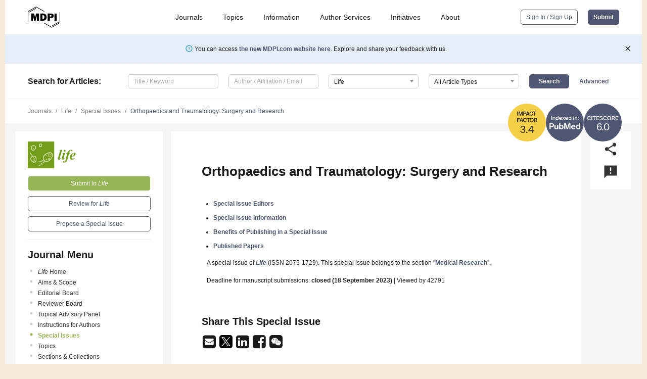

--- FILE ---
content_type: text/html; charset=UTF-8
request_url: https://www.mdpi.com/journal/life/special_issues/T949QI3IFW
body_size: 62700
content:


<!DOCTYPE html>
<html lang="en" xmlns:og="http://ogp.me/ns#" xmlns:fb="https://www.facebook.com/2008/fbml">
    <head>
        <meta charset="utf-8">
        <meta http-equiv="X-UA-Compatible" content="IE=edge,chrome=1">
        <meta content="mdpi" name="sso-service" />
                             <meta content="width=device-width, initial-scale=1.0" name="viewport" />        
                <title>Life | Special Issue : Orthopaedics and Traumatology: Surgery and Research</title><link rel="stylesheet" href="https://pub.mdpi-res.com/assets/css/font-awesome.min.css?eb190a3a77e5e1ee?1770018832">
        <link rel="stylesheet" href="https://pub.mdpi-res.com/assets/css/jquery.multiselect.css?f56c135cbf4d1483?1770018832">
        <link rel="stylesheet" href="https://pub.mdpi-res.com/assets/css/chosen.min.css?d7ca5ca9441ef9e1?1770018832">

                    <link rel="stylesheet" href="https://pub.mdpi-res.com/assets/css/main2.css?811c15039ec4533e?1770018832">
        
                <link rel="mask-icon" href="https://pub.mdpi-res.com/img/mask-icon-128.svg?c1c7eca266cd7013?1770018832" color="#4f5671">
        <link rel="apple-touch-icon" sizes="180x180" href="https://pub.mdpi-res.com/icon/apple-touch-icon-180x180.png?1770018832">
        <link rel="apple-touch-icon" sizes="152x152" href="https://pub.mdpi-res.com/icon/apple-touch-icon-152x152.png?1770018832">
        <link rel="apple-touch-icon" sizes="144x144" href="https://pub.mdpi-res.com/icon/apple-touch-icon-144x144.png?1770018832">
        <link rel="apple-touch-icon" sizes="120x120" href="https://pub.mdpi-res.com/icon/apple-touch-icon-120x120.png?1770018832">
        <link rel="apple-touch-icon" sizes="114x114" href="https://pub.mdpi-res.com/icon/apple-touch-icon-114x114.png?1770018832">
        <link rel="apple-touch-icon" sizes="76x76"   href="https://pub.mdpi-res.com/icon/apple-touch-icon-76x76.png?1770018832">
        <link rel="apple-touch-icon" sizes="72x72"   href="https://pub.mdpi-res.com/icon/apple-touch-icon-72x72.png?1770018832">
        <link rel="apple-touch-icon" sizes="57x57"   href="https://pub.mdpi-res.com/icon/apple-touch-icon-57x57.png?1770018832">
        <link rel="apple-touch-icon"                 href="https://pub.mdpi-res.com/icon/apple-touch-icon-57x57.png?1770018832">
        <link rel="apple-touch-icon-precomposed"     href="https://pub.mdpi-res.com/icon/apple-touch-icon-57x57.png?1770018832">
                        <link rel="manifest" href="/manifest.json">
        <meta name="theme-color" content="#ffffff">
        <meta name="application-name" content="&nbsp;"/>

            <link rel="apple-touch-startup-image" href="https://pub.mdpi-res.com/img/journals/life-logo-sq.png?005ae25da459d0cb">
    <link rel="apple-touch-icon" href="https://pub.mdpi-res.com/img/journals/life-logo-sq.png?005ae25da459d0cb">
    <meta name="msapplication-TileImage" content="https://pub.mdpi-res.com/img/journals/life-logo-sq.png?005ae25da459d0cb">

                        <link rel="icon" type="image/png" sizes="32x32" href="https://pub.mdpi-res.com/img/journals/life-logo-sq.png?005ae25da459d0cb">
    <link rel="icon" type="image/png" sizes="96x96" href="https://pub.mdpi-res.com/img/journals/life-logo-sq.png?005ae25da459d0cb">
    <link rel="icon" type="image/png" sizes="16x16" href="https://pub.mdpi-res.com/img/journals/life-logo-sq.png?005ae25da459d0cb">
    <link rel="icon" type="image/png" sizes="192x192" href="https://pub.mdpi-res.com/img/journals/life-logo-sq.png?005ae25da459d0cb">
    <meta name="title" content="Life">
    <meta name="description" content="Life, an international, peer-reviewed Open Access journal." />
    <link rel="image_src" href="https://pub.mdpi-res.com/img/journals/life-logo.png?005ae25da459d0cb" />

    <meta property="og:title" content="Life" />
    <meta property="og:type" content="website" />
    <meta property="og:url" content="https://www.mdpi.com/journal/life/special_issues/T949QI3IFW" />
    <meta property="og:description" content="Life, an international, peer-reviewed Open Access journal." />

            <meta property="og:image" content="https://pub.mdpi-res.com/img/journals/life-logo-social.png?005ae25da459d0cb" />
    
    <style>

h2, #abstract .related_suggestion_title {
    }

.batch_articles a {
    color: #000;
}

    a, .batch_articles .authors a, a:focus, a:hover, a:active, .batch_articles a:focus, .batch_articles a:hover, li.side-menu-li a {
            }

    span.label a {
        color: #fff;
    }

    #main-content a.title-link:hover,
    #main-content a.title-link:focus,
    #main-content div.generic-item a.title-link:hover,
    #main-content div.generic-item a.title-link:focus {
            }

    #main-content #middle-column .generic-item.article-item a.title-link:hover,
    #main-content #middle-column .generic-item.article-item a.title-link:focus {
            }

    .art-authors a.toEncode {
        color: #333;
        font-weight: 700;
    }

    #main-content #middle-column ul li::before {
            }

    .accordion-navigation.active a.accordion__title,
    .accordion-navigation.active a.accordion__title::after {
            }

    .accordion-navigation li:hover::before,
    .accordion-navigation li:hover a,
    .accordion-navigation li:focus a {
            }

    .relative-size-container .relative-size-image .relative-size {
            }

    .middle-column__help__fixed a:hover i,
            }

    input[type="checkbox"]:checked:after {
            }

    input[type="checkbox"]:not(:disabled):hover:before {
            }

    #main-content .bolded-text {
            }


#main-content .hypothesis-count-container {
    }

#main-content .hypothesis-count-container:before {
    }

.full-size-menu ul li.menu-item .dropdown-wrapper {
    }

.full-size-menu ul li.menu-item > a.open::after {
    }

#title-story .title-story-orbit .orbit-caption {
    #background: url('/img/design/000000_background.png') !important;
    background: url('/img/design/ffffff_background.png') !important;
    color: rgb(51, 51, 51) !important;
}

#main-content .content__container__orbit {
    background-color: #000 !important;
}

#main-content .content__container__journal {
        color: #fff;
}

.html-article-menu .row span {
    }

.html-article-menu .row span.active {
    }

.accordion-navigation__journal .side-menu-li.active::before,
.accordion-navigation__journal .side-menu-li.active a {
    color: rgba(115,157,28,0.75) !important;
    font-weight: 700;
}

.accordion-navigation__journal .side-menu-li:hover::before ,
.accordion-navigation__journal .side-menu-li:hover a {
    color: rgba(115,157,28,0.75) !important;
    }

.side-menu-ul li.active a, .side-menu-ul li.active, .side-menu-ul li.active::before {
    color: rgba(115,157,28,0.75) !important;
}

.side-menu-ul li.active a {
    }

.result-selected, .active-result.highlighted, .active-result:hover,
.result-selected, .active-result.highlighted, .active-result:focus {
        }

.search-container.search-container__default-scheme {
    }

nav.tab-bar .open-small-search.active:after {
    }

.search-container.search-container__default-scheme .custom-accordion-for-small-screen-link::after {
    color: #fff;
}

@media only screen and (max-width: 50em) {
    #main-content .content__container.journal-info {
        color: #fff;
            }

    #main-content .content__container.journal-info a {
        color: #fff;
    }
} 

.button.button--color {
        }

.button.button--color:hover,
.button.button--color:focus {
            }

.button.button--color-journal {
    position: relative;
    background-color: rgba(115,157,28,0.75);
    border-color: #fff;
    color: #fff !important;
}

.button.button--color-journal:hover::before {
    content: '';
    position: absolute;
    top: 0;
    left: 0;
    height: 100%;
    width: 100%;
    background-color: #ffffff;
    opacity: 0.2;
}

.button.button--color-journal:visited,
.button.button--color-journal:hover,
.button.button--color-journal:focus {
    background-color: rgba(115,157,28,0.75);
    border-color: #fff;
    color: #fff !important;
}

.button.button--color path {
    }

.button.button--color:hover path {
    fill: #fff;
}

#main-content #search-refinements .ui-slider-horizontal .ui-slider-range {
    }

.breadcrumb__element:last-of-type a {
    }

#main-header {
    }

#full-size-menu .top-bar, #full-size-menu li.menu-item span.user-email {
    }

.top-bar-section li:not(.has-form) a:not(.button) {
    }

#full-size-menu li.menu-item .dropdown-wrapper li a:hover {
    }

#full-size-menu li.menu-item a:hover, #full-size-menu li.menu.item a:focus, nav.tab-bar a:hover {
    }
#full-size-menu li.menu.item a:active, #full-size-menu li.menu.item a.active {
    }

#full-size-menu li.menu-item a.open-mega-menu.active, #full-size-menu li.menu-item div.mega-menu, a.open-mega-menu.active {
        }

#full-size-menu li.menu-item div.mega-menu li, #full-size-menu li.menu-item div.mega-menu a {
            border-color: #9a9a9a;
}

div.type-section h2 {
                font-size: 20px;
    line-height: 26px;
    font-weight: 300;
}

div.type-section h3 {
    margin-left: 15px;
    margin-bottom: 0px;
    font-weight: 300;
}

.journal-tabs .tab-title.active a {
            }

</style>

    <meta property="og:title" content="Orthopaedics and Traumatology: Surgery and Research" />
    <meta property="og:description" content="Special Issue in journal Life: Orthopaedics and Traumatology: Surgery and Research" />
                                <link rel="alternate" type="application/rss+xml" title="MDPI Publishing - Latest articles" href="https://www.mdpi.com/rss">
        
    <link rel="alternate" type="application/rss+xml" title="MDPI Publishing - Life - Latest Articles" href="/rss/journal/life">
        <script type="text/x-mathjax-config">
    MathJax.Hub.Config({
        "HTML-CSS": {
            availableFonts: ["TeX"],
            preferredFonts: "TeX",
            webFont:"TeX",
            imageFont:"TeX",
            undefinedFamily:"'Arial Unicode MS',serif",
            scale: 80,
            linebreaks: { automatic: true, width: "container" }
        },
        "TeX": {
            extensions: ["noErrors.js"],
            noErrors: {
                inlineDelimiters: ["",""],
                multiLine: true,
                style: {
                "font-size":   "90%",
                "text-align":  "left",
                "color":       "black",
                "padding":     "1px 3px",
                "border":      "1px solid"
                }
            }
        }
    });
    MathJax.Hub.Register.StartupHook("End",function () {
        $(".art-abstract").css("display", "block");
    });
</script>

<script type="text/javascript" src="https://pub.mdpi-res.com/bundles/mathjax/MathJax.js?config=TeX-AMS-MML_HTMLorMML"></script>	        	       

        <meta name="google-site-verification" content="PxTlsg7z2S00aHroktQd57fxygEjMiNHydKn3txhvwY">
        <meta name="facebook-domain-verification" content="mcoq8dtq6sb2hf7z29j8w515jjoof7" />

                <script id="usercentrics-cmp" src="https://web.cmp.usercentrics.eu/ui/loader.js" data-ruleset-id="PbAnaGk92sB5Cc" async></script>
        
        <!--[if lt IE 9]>
            <script>var browserIe8 = true;</script>
            <link rel="stylesheet" href="https://pub.mdpi-res.com/assets/css/ie8foundationfix.css?50273beac949cbf0?1770018832">
            <script src="//html5shiv.googlecode.com/svn/trunk/html5.js"></script>
            <script src="//cdnjs.cloudflare.com/ajax/libs/html5shiv/3.6.2/html5shiv.js"></script>
            <script src="//s3.amazonaws.com/nwapi/nwmatcher/nwmatcher-1.2.5-min.js"></script>
            <script src="//html5base.googlecode.com/svn-history/r38/trunk/js/selectivizr-1.0.3b.js"></script>
            <script src="//cdnjs.cloudflare.com/ajax/libs/respond.js/1.1.0/respond.min.js"></script>
            <script src="https://pub.mdpi-res.com/assets/js/ie8/ie8patch.js?9e1d3c689a0471df?1770018832"></script>
            <script src="https://pub.mdpi-res.com/assets/js/ie8/rem.min.js?94b62787dcd6d2f2?1770018832"></script>            
                                                        <![endif]-->

                    <script>
                window.dataLayer = window.dataLayer || [];
                function gtag() { dataLayer.push(arguments); }
                gtag('consent', 'default', {
                    'ad_user_data': 'denied',
                    'ad_personalization': 'denied',
                    'ad_storage': 'denied',
                    'analytics_storage': 'denied',
                    'wait_for_update': 500,
                });
                dataLayer.push({'gtm.start': new Date().getTime(), 'event': 'gtm.js'});

                            </script>

            <script>
                (function(w,d,s,l,i){w[l]=w[l]||[];w[l].push({'gtm.start':
                new Date().getTime(),event:'gtm.js'});var f=d.getElementsByTagName(s)[0],
                j=d.createElement(s),dl=l!='dataLayer'?'&l='+l:'';j.async=true;j.src=
                'https://www.googletagmanager.com/gtm.js?id='+i+dl;f.parentNode.insertBefore(j,f);
                })(window,document,'script','dataLayer','GTM-WPK7SW5');
            </script>

                        
                              <script>!function(e){var n="https://s.go-mpulse.net/boomerang/";if("True"=="True")e.BOOMR_config=e.BOOMR_config||{},e.BOOMR_config.PageParams=e.BOOMR_config.PageParams||{},e.BOOMR_config.PageParams.pci=!0,n="https://s2.go-mpulse.net/boomerang/";if(window.BOOMR_API_key="4MGA4-E5JH8-79LAG-STF7X-79Z92",function(){function e(){if(!o){var e=document.createElement("script");e.id="boomr-scr-as",e.src=window.BOOMR.url,e.async=!0,i.parentNode.appendChild(e),o=!0}}function t(e){o=!0;var n,t,a,r,d=document,O=window;if(window.BOOMR.snippetMethod=e?"if":"i",t=function(e,n){var t=d.createElement("script");t.id=n||"boomr-if-as",t.src=window.BOOMR.url,BOOMR_lstart=(new Date).getTime(),e=e||d.body,e.appendChild(t)},!window.addEventListener&&window.attachEvent&&navigator.userAgent.match(/MSIE [67]\./))return window.BOOMR.snippetMethod="s",void t(i.parentNode,"boomr-async");a=document.createElement("IFRAME"),a.src="about:blank",a.title="",a.role="presentation",a.loading="eager",r=(a.frameElement||a).style,r.width=0,r.height=0,r.border=0,r.display="none",i.parentNode.appendChild(a);try{O=a.contentWindow,d=O.document.open()}catch(_){n=document.domain,a.src="javascript:var d=document.open();d.domain='"+n+"';void(0);",O=a.contentWindow,d=O.document.open()}if(n)d._boomrl=function(){this.domain=n,t()},d.write("<bo"+"dy onload='document._boomrl();'>");else if(O._boomrl=function(){t()},O.addEventListener)O.addEventListener("load",O._boomrl,!1);else if(O.attachEvent)O.attachEvent("onload",O._boomrl);d.close()}function a(e){window.BOOMR_onload=e&&e.timeStamp||(new Date).getTime()}if(!window.BOOMR||!window.BOOMR.version&&!window.BOOMR.snippetExecuted){window.BOOMR=window.BOOMR||{},window.BOOMR.snippetStart=(new Date).getTime(),window.BOOMR.snippetExecuted=!0,window.BOOMR.snippetVersion=12,window.BOOMR.url=n+"4MGA4-E5JH8-79LAG-STF7X-79Z92";var i=document.currentScript||document.getElementsByTagName("script")[0],o=!1,r=document.createElement("link");if(r.relList&&"function"==typeof r.relList.supports&&r.relList.supports("preload")&&"as"in r)window.BOOMR.snippetMethod="p",r.href=window.BOOMR.url,r.rel="preload",r.as="script",r.addEventListener("load",e),r.addEventListener("error",function(){t(!0)}),setTimeout(function(){if(!o)t(!0)},3e3),BOOMR_lstart=(new Date).getTime(),i.parentNode.appendChild(r);else t(!1);if(window.addEventListener)window.addEventListener("load",a,!1);else if(window.attachEvent)window.attachEvent("onload",a)}}(),"".length>0)if(e&&"performance"in e&&e.performance&&"function"==typeof e.performance.setResourceTimingBufferSize)e.performance.setResourceTimingBufferSize();!function(){if(BOOMR=e.BOOMR||{},BOOMR.plugins=BOOMR.plugins||{},!BOOMR.plugins.AK){var n=""=="true"?1:0,t="",a="clpwefix24f622ma6lwq-f-b1e9fb9f7-clientnsv4-s.akamaihd.net",i="false"=="true"?2:1,o={"ak.v":"39","ak.cp":"1774948","ak.ai":parseInt("1155516",10),"ak.ol":"0","ak.cr":9,"ak.ipv":4,"ak.proto":"h2","ak.rid":"b4d0c76a","ak.r":48121,"ak.a2":n,"ak.m":"dscb","ak.n":"essl","ak.bpcip":"18.223.98.0","ak.cport":57986,"ak.gh":"23.62.38.237","ak.quicv":"","ak.tlsv":"tls1.3","ak.0rtt":"","ak.0rtt.ed":"","ak.csrc":"-","ak.acc":"","ak.t":"1770058477","ak.ak":"hOBiQwZUYzCg5VSAfCLimQ==1uXQOY/EAaqbmFCCjBkIhNqdzzXnnvT7nejqXXdvMN3Al61kDOR/y/kwJotsKdcC3RH77z/smBFso6mtLH8oPulLYMJU5OI8DyF49SNUaD5pYQF8oiyPq1My6vOhNfZMCbOhfCY9X2sDadaEK2dn3sKQ3bJ9cynbPO/HQQjshV7ScZsWsXCRxe2rZ12rnFNUl86WhDzlmVBPc7tCTc9SpnQ7SB0S7YkqR+DKdYNWc5Pt7YB5MLndbilXfBTTql8zk8RybM3ec9TmYmyLmkEJs/Y0fTqLNLmhZbB1pVTmPieyfNgJppCibEShlk/gobtsDJmyZJn5M1yu1t71MGdSJJJKSPnni8W/c2cK2QeG0Txs+4BBRgiVenAj3tmsSvNShOmLLTyRdN2FrO9xpl0hQp3pOXvCz5YDLaByVxbqHt8=","ak.pv":"21","ak.dpoabenc":"","ak.tf":i};if(""!==t)o["ak.ruds"]=t;var r={i:!1,av:function(n){var t="http.initiator";if(n&&(!n[t]||"spa_hard"===n[t]))o["ak.feo"]=void 0!==e.aFeoApplied?1:0,BOOMR.addVar(o)},rv:function(){var e=["ak.bpcip","ak.cport","ak.cr","ak.csrc","ak.gh","ak.ipv","ak.m","ak.n","ak.ol","ak.proto","ak.quicv","ak.tlsv","ak.0rtt","ak.0rtt.ed","ak.r","ak.acc","ak.t","ak.tf"];BOOMR.removeVar(e)}};BOOMR.plugins.AK={akVars:o,akDNSPreFetchDomain:a,init:function(){if(!r.i){var e=BOOMR.subscribe;e("before_beacon",r.av,null,null),e("onbeacon",r.rv,null,null),r.i=!0}return this},is_complete:function(){return!0}}}}()}(window);</script></head>

    <body>
         
        
                    
<div id="menuModal" class="reveal-modal reveal-modal-new reveal-modal-menu" aria-hidden="true" data-reveal role="dialog">
    <div class="menu-container">
        <div class="UI_NavMenu">
            


<div class="content__container " >
    <div class="custom-accordion-for-small-screen-link " >
                            <h2>Journals</h2>
                    </div>

    <div class="target-item custom-accordion-for-small-screen-content show-for-medium-up">
                            <div class="menu-container__links">
                        <div style="width: 100%; float: left;">
                            <a href="/about/journals">Active Journals</a>
                            <a href="/about/journalfinder">Find a Journal</a>
                            <a href="/about/journals/proposal">Journal Proposal</a>
                            <a href="/about/proceedings">Proceedings Series</a>
                        </div>
                    </div>
                    </div>
</div>

            <a href="/topics">
                <h2>Topics</h2>
            </a>

            


<div class="content__container " >
    <div class="custom-accordion-for-small-screen-link " >
                            <h2>Information</h2>
                    </div>

    <div class="target-item custom-accordion-for-small-screen-content show-for-medium-up">
                            <div class="menu-container__links">
                        <div style="width: 100%; max-width: 200px; float: left;">
                            <a href="/authors">For Authors</a>
                            <a href="/reviewers">For Reviewers</a>
                            <a href="/editors">For Editors</a>
                            <a href="/librarians">For Librarians</a>
                            <a href="/publishing_services">For Publishers</a>
                            <a href="/societies">For Societies</a>
                            <a href="/conference_organizers">For Conference Organizers</a>
                        </div>
                        <div style="width: 100%; max-width: 250px; float: left;">
                            <a href="/openaccess">Open Access Policy</a>
                            <a href="/ioap">Institutional Open Access Program</a>
                            <a href="/special_issues_guidelines">Special Issues Guidelines</a>
                            <a href="/editorial_process">Editorial Process</a>
                            <a href="/ethics">Research and Publication Ethics</a>
                            <a href="/apc">Article Processing Charges</a>
                            <a href="/awards">Awards</a>
                            <a href="/testimonials">Testimonials</a>
                        </div>
                    </div>
                    </div>
</div>

            <a href="/authors/english">
                <h2>Author Services</h2>
            </a>

            


<div class="content__container " >
    <div class="custom-accordion-for-small-screen-link " >
                            <h2>Initiatives</h2>
                    </div>

    <div class="target-item custom-accordion-for-small-screen-content show-for-medium-up">
                            <div class="menu-container__links">
                        <div style="width: 100%; float: left;">
                            <a href="https://sciforum.net" target="_blank" rel="noopener noreferrer">Sciforum</a>
                            <a href="https://www.mdpi.com/books" target="_blank" rel="noopener noreferrer">MDPI Books</a>
                            <a href="https://www.preprints.org" target="_blank" rel="noopener noreferrer">Preprints.org</a>
                            <a href="https://www.scilit.com" target="_blank" rel="noopener noreferrer">Scilit</a>
                            <a href="https://sciprofiles.com" target="_blank" rel="noopener noreferrer">SciProfiles</a>
                            <a href="https://encyclopedia.pub" target="_blank" rel="noopener noreferrer">Encyclopedia</a>
                            <a href="https://jams.pub" target="_blank" rel="noopener noreferrer">JAMS</a>
                            <a href="/about/proceedings">Proceedings Series</a>
                        </div>
                    </div>
                    </div>
</div>

            


<div class="content__container " >
    <div class="custom-accordion-for-small-screen-link " >
                            <h2>About</h2>
                    </div>

    <div class="target-item custom-accordion-for-small-screen-content show-for-medium-up">
                            <div class="menu-container__links">
                        <div style="width: 100%; float: left;">
                            <a href="/about">Overview</a>
                            <a href="/about/contact">Contact</a>
                            <a href="https://careers.mdpi.com" target="_blank" rel="noopener noreferrer">Careers</a>
                            <a href="/about/announcements">News</a>
                            <a href="/about/press">Press</a>
                            <a href="http://blog.mdpi.com/" target="_blank" rel="noopener noreferrer">Blog</a>
                        </div>
                    </div>
                    </div>
</div>
        </div>

        <div class="menu-container__buttons">
                            <a class="button UA_SignInUpButton" href="/user/login">Sign In / Sign Up</a>
                    </div>
    </div>
</div>

                
<div id="captchaModal" class="reveal-modal reveal-modal-new reveal-modal-new--small" data-reveal aria-label="Captcha" aria-hidden="true" role="dialog"></div>
        
<div id="actionDisabledModal" class="reveal-modal" data-reveal aria-labelledby="actionDisableModalTitle" aria-hidden="true" role="dialog" style="width: 300px;">
    <h2 id="actionDisableModalTitle">Notice</h2>
    <form action="/email/captcha" method="post" id="emailCaptchaForm">
        <div class="row">
            <div id="js-action-disabled-modal-text" class="small-12 columns">
            </div>
            
            <div id="js-action-disabled-modal-submit" class="small-12 columns" style="margin-top: 10px; display: none;">
                You can make submissions to other journals 
                <a href="https://susy.mdpi.com/user/manuscripts/upload">here</a>.
            </div>
        </div>
    </form>
    <a class="close-reveal-modal" aria-label="Close">
        <i class="material-icons">clear</i>
    </a>
</div>
        
<div id="rssNotificationModal" class="reveal-modal reveal-modal-new" data-reveal aria-labelledby="rssNotificationModalTitle" aria-hidden="true" role="dialog">
    <div class="row">
        <div class="small-12 columns">
            <h2 id="rssNotificationModalTitle">Notice</h2>
            <p>
                You are accessing a machine-readable page. In order to be human-readable, please install an RSS reader.
            </p>
        </div>
    </div>
    <div class="row">
        <div class="small-12 columns">
            <a class="button button--color js-rss-notification-confirm">Continue</a>
            <a class="button button--grey" onclick="$(this).closest('.reveal-modal').find('.close-reveal-modal').click(); return false;">Cancel</a>
        </div>
    </div>
    <a class="close-reveal-modal" aria-label="Close">
        <i class="material-icons">clear</i>
    </a>
</div>
        
<div id="drop-article-label-openaccess" class="f-dropdown medium" data-dropdown-content aria-hidden="true" tabindex="-1">
    <p>
        All articles published by MDPI are made immediately available worldwide under an open access license. No special 
        permission is required to reuse all or part of the article published by MDPI, including figures and tables. For 
        articles published under an open access Creative Common CC BY license, any part of the article may be reused without 
        permission provided that the original article is clearly cited. For more information, please refer to
        <a href="https://www.mdpi.com/openaccess">https://www.mdpi.com/openaccess</a>.
    </p>
</div>

<div id="drop-article-label-feature" class="f-dropdown medium" data-dropdown-content aria-hidden="true" tabindex="-1">
    <p>
        Feature papers represent the most advanced research with significant potential for high impact in the field. A Feature 
        Paper should be a substantial original Article that involves several techniques or approaches, provides an outlook for 
        future research directions and describes possible research applications.
    </p>

    <p>
        Feature papers are submitted upon individual invitation or recommendation by the scientific editors and must receive 
        positive feedback from the reviewers.
    </p>
</div>

<div id="drop-article-label-choice" class="f-dropdown medium" data-dropdown-content aria-hidden="true" tabindex="-1">
    <p>
        Editor’s Choice articles are based on recommendations by the scientific editors of MDPI journals from around the world. 
        Editors select a small number of articles recently published in the journal that they believe will be particularly 
        interesting to readers, or important in the respective research area. The aim is to provide a snapshot of some of the 
        most exciting work published in the various research areas of the journal.

        <div style="margin-top: -10px;">
            <div id="drop-article-label-choice-journal-link" style="display: none; margin-top: -10px; padding-top: 10px;">
            </div>
        </div>
    </p>
</div>

<div id="drop-article-label-resubmission" class="f-dropdown medium" data-dropdown-content aria-hidden="true" tabindex="-1">
    <p>
        Original Submission Date Received: <span id="drop-article-label-resubmission-date"></span>.
    </p>
</div>

                <div id="container">
                        
                <noscript>
                    <div id="no-javascript">
                        You seem to have javascript disabled. Please note that many of the page functionalities won't work as expected without javascript enabled.
                    </div>
                </noscript>

                <div class="fixed">
                    <nav class="tab-bar show-for-medium-down">
                        <div class="row full-width collapse">
                            <div class="medium-3 small-4 columns">
                                <a href="/">
                                    <img class="full-size-menu__mdpi-logo" src="https://pub.mdpi-res.com/img/design/mdpi-pub-logo-black-small1.svg?da3a8dcae975a41c?1770018832" style="width: 64px;" title="MDPI Open Access Journals">
                                </a>
                            </div>
                            <div class="medium-3 small-4 columns right-aligned">
                                <div class="show-for-medium-down">
                                    <a href="#" style="display: none;">
                                        <i class="material-icons" onclick="$('#menuModal').foundation('reveal', 'close'); return false;">clear</i>
                                    </a>

                                    <a class="js-toggle-desktop-layout-link" title="Toggle desktop layout" style="display: none;" href="/toggle_desktop_layout_cookie">
                                        <i class="material-icons">zoom_out_map</i>
                                    </a>

                                                                            <a href="#" class="js-open-small-search open-small-search">
                                            <i class="material-icons show-for-small only">search</i>
                                        </a>
                                    
                                    <a title="MDPI main page" class="js-open-menu" data-reveal-id="menuModal" href="#">
                                        <i class="material-icons">menu</i>
                                    </a>
                                </div>
                            </div>
                        </div>
                    </nav>                       	
                </div>
                
                <section class="main-section">
                    <header>
                        <div class="full-size-menu show-for-large-up">
                             
                                <div class="row full-width">
                                                                        <div class="large-1 columns">
                                        <a href="/">
                                            <img class="full-size-menu__mdpi-logo" src="https://pub.mdpi-res.com/img/design/mdpi-pub-logo-black-small1.svg?da3a8dcae975a41c?1770018832" title="MDPI Open Access Journals">
                                        </a>
                                    </div>

                                                                        <div class="large-8 columns text-right UI_NavMenu">
                                        <ul>
                                            <li class="menu-item"> 
                                                <a href="/about/journals" data-dropdown="journals-dropdown" aria-controls="journals-dropdown" aria-expanded="false" data-options="is_hover: true; hover_timeout: 200">Journals</a>

                                                <ul id="journals-dropdown" class="f-dropdown dropdown-wrapper dropdown-wrapper__small" data-dropdown-content aria-hidden="true" tabindex="-1">
                                                    <li>
                                                        <div class="row">
                                                            <div class="small-12 columns">
                                                                <ul>
                                                                    <li>
                                                                        <a href="/about/journals">
                                                                            Active Journals
                                                                        </a>
                                                                    </li>
                                                                    <li>
                                                                        <a href="/about/journalfinder">
                                                                            Find a Journal
                                                                        </a>
                                                                    </li>
                                                                    <li>
                                                                        <a href="/about/journals/proposal">
                                                                            Journal Proposal
                                                                        </a>
                                                                    </li>
                                                                    <li>
                                                                        <a href="/about/proceedings">
                                                                            Proceedings Series
                                                                        </a>
                                                                    </li>
                                                                </ul>
                                                            </div>
                                                        </div>
                                                    </li>
                                                </ul>
                                            </li>

                                            <li class="menu-item"> 
                                                <a href="/topics">Topics</a>
                                            </li>

                                            <li class="menu-item"> 
                                                <a href="/authors" data-dropdown="information-dropdown" aria-controls="information-dropdown" aria-expanded="false" data-options="is_hover:true; hover_timeout:200">Information</a>

                                                <ul id="information-dropdown" class="f-dropdown dropdown-wrapper" data-dropdown-content aria-hidden="true" tabindex="-1">
                                                    <li>
                                                        <div class="row">
                                                            <div class="small-5 columns right-border">
                                                                <ul>
                                                                    <li>
                                                                        <a href="/authors">For Authors</a>
                                                                    </li>
                                                                    <li>
                                                                        <a href="/reviewers">For Reviewers</a>
                                                                    </li>
                                                                    <li>
                                                                        <a href="/editors">For Editors</a>
                                                                    </li>
                                                                    <li>
                                                                        <a href="/librarians">For Librarians</a>
                                                                    </li>
                                                                    <li>
                                                                        <a href="/publishing_services">For Publishers</a>
                                                                    </li>
                                                                    <li>
                                                                        <a href="/societies">For Societies</a>
                                                                    </li>
                                                                    <li>
                                                                        <a href="/conference_organizers">For Conference Organizers</a>
                                                                    </li>
                                                                </ul>
                                                            </div>

                                                            <div class="small-7 columns">
                                                                <ul>
                                                                    <li>
                                                                        <a href="/openaccess">Open Access Policy</a>
                                                                    </li>
                                                                    <li>
                                                                        <a href="/ioap">Institutional Open Access Program</a>
                                                                    </li>
                                                                    <li>
                                                                        <a href="/special_issues_guidelines">Special Issues Guidelines</a>
                                                                    </li>
                                                                    <li>
                                                                        <a href="/editorial_process">Editorial Process</a>
                                                                    </li>
                                                                    <li>
                                                                        <a href="/ethics">Research and Publication Ethics</a>
                                                                    </li>
                                                                    <li>
                                                                        <a href="/apc">Article Processing Charges</a>
                                                                    </li>
                                                                    <li>
                                                                        <a href="/awards">Awards</a>
                                                                    </li>
                                                                    <li>
                                                                        <a href="/testimonials">Testimonials</a>
                                                                    </li>
                                                                </ul>
                                                            </div>
                                                        </div>
                                                    </li>
                                                </ul>
                                            </li>

                                            <li class="menu-item">
                                                <a href="/authors/english">Author Services</a>
                                            </li>

                                            <li class="menu-item"> 
                                                <a href="/about/initiatives" data-dropdown="initiatives-dropdown" aria-controls="initiatives-dropdown" aria-expanded="false" data-options="is_hover: true; hover_timeout: 200">Initiatives</a>

                                                <ul id="initiatives-dropdown" class="f-dropdown dropdown-wrapper dropdown-wrapper__small" data-dropdown-content aria-hidden="true" tabindex="-1">
                                                    <li>
                                                        <div class="row">
                                                            <div class="small-12 columns">
                                                                <ul>
                                                                    <li>
                                                                        <a href="https://sciforum.net" target="_blank" rel="noopener noreferrer">
                                                                                                                                                        Sciforum
                                                                        </a>
                                                                    </li>
                                                                    <li>
                                                                        <a href="https://www.mdpi.com/books" target="_blank" rel="noopener noreferrer">
                                                                                                                                                        MDPI Books
                                                                        </a>
                                                                    </li>
                                                                    <li>
                                                                        <a href="https://www.preprints.org" target="_blank" rel="noopener noreferrer">
                                                                                                                                                        Preprints.org
                                                                        </a>
                                                                    </li>
                                                                    <li>
                                                                        <a href="https://www.scilit.com" target="_blank" rel="noopener noreferrer">
                                                                                                                                                        Scilit
                                                                        </a>
                                                                    </li>
                                                                    <li>
                                                                        <a href="https://sciprofiles.com" target="_blank" rel="noopener noreferrer">
                                                                            SciProfiles
                                                                        </a>
                                                                    </li>
                                                                    <li>
                                                                        <a href="https://encyclopedia.pub" target="_blank" rel="noopener noreferrer">
                                                                                                                                                        Encyclopedia
                                                                        </a>
                                                                    </li>
                                                                    <li>
                                                                        <a href="https://jams.pub" target="_blank" rel="noopener noreferrer">
                                                                            JAMS
                                                                        </a>
                                                                    </li>
                                                                    <li>
                                                                        <a href="/about/proceedings">
                                                                            Proceedings Series
                                                                        </a>
                                                                    </li>
                                                                </ul>
                                                            </div>
                                                        </div>
                                                    </li>
                                                </ul>
                                            </li>

                                            <li class="menu-item"> 
                                                <a href="/about" data-dropdown="about-dropdown" aria-controls="about-dropdown" aria-expanded="false" data-options="is_hover: true; hover_timeout: 200">About</a>

                                                <ul id="about-dropdown" class="f-dropdown dropdown-wrapper dropdown-wrapper__small" data-dropdown-content aria-hidden="true" tabindex="-1">
                                                    <li>
                                                        <div class="row">
                                                            <div class="small-12 columns">
                                                                <ul>
                                                                    <li>
                                                                        <a href="/about">
                                                                            Overview
                                                                        </a>
                                                                    </li>
                                                                    <li>
                                                                        <a href="/about/contact">
                                                                            Contact
                                                                        </a>
                                                                    </li>
                                                                    <li>
                                                                        <a href="https://careers.mdpi.com" target="_blank" rel="noopener noreferrer">
                                                                            Careers
                                                                        </a>
                                                                    </li>
                                                                    <li> 
                                                                        <a href="/about/announcements">
                                                                            News
                                                                        </a>
                                                                    </li>
                                                                    <li> 
                                                                        <a href="/about/press">
                                                                            Press
                                                                        </a>
                                                                    </li>
                                                                    <li>
                                                                        <a href="http://blog.mdpi.com/" target="_blank" rel="noopener noreferrer">
                                                                            Blog
                                                                        </a>
                                                                    </li>
                                                                </ul>
                                                            </div>
                                                        </div>
                                                    </li>
                                                </ul>
                                            </li>

                                                                                    </ul>
                                    </div>

                                    <div class="large-3 columns text-right full-size-menu__buttons">
                                        <div>
                                                                                            <a class="button button--default-inversed UA_SignInUpButton" href="/user/login">Sign In / Sign Up</a>
                                            
                                                <a class="button button--default js-journal-active-only-link js-journal-active-only-submit-link UC_NavSubmitButton" href="            https://susy.mdpi.com/user/manuscripts/upload?journal=life
    " data-disabledmessage="new submissions are not possible.">Submit</a>
                                        </div>
                                    </div>
                                </div>
                            </div>

                            <div class="row full-width new-website-link-banner" style="padding: 20px 50px 20px 20px; background-color: #E6EEFA; position: relative; display: none;">
                                <div class="small-12 columns" style="padding: 0; margin: 0; text-align: center;">
                                    <i class="material-icons" style="font-size: 16px; color: #2C9ACF; position: relative; top: -2px;">error_outline</i>
                                    You can access <a href="https://www.mdpi.com/redirect/new_site?return=/journal/life/special_issues/T949QI3IFW">the new MDPI.com website here</a>. Explore and share your feedback with us.
                                    <a href="#" class="new-website-link-banner-close"><i class="material-icons" style="font-size: 16px; color: #000000; position: absolute; right: -30px; top: 0px;">close</i></a>
                                </div>
                            </div>

                                                            <div class="header-divider">&nbsp;</div>
                            
                                                            <div class="search-container hide-for-small-down row search-container__homepage-scheme">
                                                                                                                        
















<form id="basic_search" style="background-color: inherit !important;" class="large-12 medium-12 columns " action="/search" method="get">

    <div class="row search-container__main-elements">
            
            <div class="large-2 medium-2 small-12 columns text-right1 small-only-text-left">
        <div class="show-for-medium-up">
            <div class="search-input-label">&nbsp;</div>
        </div>
            <span class="search-container__title">Search<span class="hide-for-medium"> for Articles</span><span class="hide-for-small">:</span></span>
    
    </div>


        <div class="custom-accordion-for-small-screen-content">
                
                <div class="large-2 medium-2 small-6 columns ">
        <div class="">
            <div class="search-input-label">Title / Keyword</div>
        </div>
                <input type="text" placeholder="Title / Keyword" id="q" tabindex="1" name="q" value="" />
    
    </div>


                
                <div class="large-2 medium-2 small-6 columns ">
        <div class="">
            <div class="search-input-label">Author / Affiliation / Email</div>
        </div>
                <input type="text" id="authors" placeholder="Author / Affiliation / Email" tabindex="2" name="authors" value="" />
    
    </div>


                
                <div class="large-2 medium-2 small-6 columns ">
        <div class="">
            <div class="search-input-label">Journal</div>
        </div>
                <select id="journal" tabindex="3" name="journal" class="chosen-select">
            <option value="">All Journals</option>
             
                        <option value="accountaudit" >
                                    Accounting and Auditing
                            </option>
             
                        <option value="acoustics" >
                                    Acoustics
                            </option>
             
                        <option value="amh" >
                                    Acta Microbiologica Hellenica (AMH)
                            </option>
             
                        <option value="actuators" >
                                    Actuators
                            </option>
             
                        <option value="adhesives" >
                                    Adhesives
                            </option>
             
                        <option value="admsci" >
                                    Administrative Sciences
                            </option>
             
                        <option value="adolescents" >
                                    Adolescents
                            </option>
             
                        <option value="arm" >
                                    Advances in Respiratory Medicine (ARM)
                            </option>
             
                        <option value="aerobiology" >
                                    Aerobiology
                            </option>
             
                        <option value="aerospace" >
                                    Aerospace
                            </option>
             
                        <option value="agriculture" >
                                    Agriculture
                            </option>
             
                        <option value="agriengineering" >
                                    AgriEngineering
                            </option>
             
                        <option value="agrochemicals" >
                                    Agrochemicals
                            </option>
             
                        <option value="agronomy" >
                                    Agronomy
                            </option>
             
                        <option value="ai" >
                                    AI
                            </option>
             
                        <option value="aichem" >
                                    AI Chemistry
                            </option>
             
                        <option value="aieng" >
                                    AI for Engineering
                            </option>
             
                        <option value="aieduc" >
                                    AI in Education
                            </option>
             
                        <option value="aimed" >
                                    AI in Medicine
                            </option>
             
                        <option value="aimater" >
                                    AI Materials
                            </option>
             
                        <option value="aisens" >
                                    AI Sensors
                            </option>
             
                        <option value="air" >
                                    Air
                            </option>
             
                        <option value="algorithms" >
                                    Algorithms
                            </option>
             
                        <option value="allergies" >
                                    Allergies
                            </option>
             
                        <option value="alloys" >
                                    Alloys
                            </option>
             
                        <option value="analog" >
                                    Analog
                            </option>
             
                        <option value="analytica" >
                                    Analytica
                            </option>
             
                        <option value="analytics" >
                                    Analytics
                            </option>
             
                        <option value="anatomia" >
                                    Anatomia
                            </option>
             
                        <option value="anesthres" >
                                    Anesthesia Research
                            </option>
             
                        <option value="animals" >
                                    Animals
                            </option>
             
                        <option value="antibiotics" >
                                    Antibiotics
                            </option>
             
                        <option value="antibodies" >
                                    Antibodies
                            </option>
             
                        <option value="antioxidants" >
                                    Antioxidants
                            </option>
             
                        <option value="applbiosci" >
                                    Applied Biosciences
                            </option>
             
                        <option value="applmech" >
                                    Applied Mechanics
                            </option>
             
                        <option value="applmicrobiol" >
                                    Applied Microbiology
                            </option>
             
                        <option value="applnano" >
                                    Applied Nano
                            </option>
             
                        <option value="applsci" >
                                    Applied Sciences
                            </option>
             
                        <option value="asi" >
                                    Applied System Innovation (ASI)
                            </option>
             
                        <option value="appliedchem" >
                                    AppliedChem
                            </option>
             
                        <option value="appliedmath" >
                                    AppliedMath
                            </option>
             
                        <option value="appliedphys" >
                                    AppliedPhys
                            </option>
             
                        <option value="aquacj" >
                                    Aquaculture Journal
                            </option>
             
                        <option value="architecture" >
                                    Architecture
                            </option>
             
                        <option value="arthropoda" >
                                    Arthropoda
                            </option>
             
                        <option value="arts" >
                                    Arts
                            </option>
             
                        <option value="astronautics" >
                                    Astronautics
                            </option>
             
                        <option value="astronomy" >
                                    Astronomy
                            </option>
             
                        <option value="atmosphere" >
                                    Atmosphere
                            </option>
             
                        <option value="atoms" >
                                    Atoms
                            </option>
             
                        <option value="audiolres" >
                                    Audiology Research
                            </option>
             
                        <option value="automation" >
                                    Automation
                            </option>
             
                        <option value="axioms" >
                                    Axioms
                            </option>
             
                        <option value="bacteria" >
                                    Bacteria
                            </option>
             
                        <option value="batteries" >
                                    Batteries
                            </option>
             
                        <option value="behavsci" >
                                    Behavioral Sciences
                            </option>
             
                        <option value="beverages" >
                                    Beverages
                            </option>
             
                        <option value="BDCC" >
                                    Big Data and Cognitive Computing (BDCC)
                            </option>
             
                        <option value="biochem" >
                                    BioChem
                            </option>
             
                        <option value="bioengineering" >
                                    Bioengineering
                            </option>
             
                        <option value="biologics" >
                                    Biologics
                            </option>
             
                        <option value="biology" >
                                    Biology
                            </option>
             
                        <option value="blsf" >
                                    Biology and Life Sciences Forum
                            </option>
             
                        <option value="biomass" >
                                    Biomass
                            </option>
             
                        <option value="biomechanics" >
                                    Biomechanics
                            </option>
             
                        <option value="biomed" >
                                    BioMed
                            </option>
             
                        <option value="biomedicines" >
                                    Biomedicines
                            </option>
             
                        <option value="biomedinformatics" >
                                    BioMedInformatics
                            </option>
             
                        <option value="biomimetics" >
                                    Biomimetics
                            </option>
             
                        <option value="biomolecules" >
                                    Biomolecules
                            </option>
             
                        <option value="biophysica" >
                                    Biophysica
                            </option>
             
                        <option value="bioresourbioprod" >
                                    Bioresources and Bioproducts
                            </option>
             
                        <option value="biosensors" >
                                    Biosensors
                            </option>
             
                        <option value="biosphere" >
                                    Biosphere
                            </option>
             
                        <option value="biotech" >
                                    BioTech
                            </option>
             
                        <option value="birds" >
                                    Birds
                            </option>
             
                        <option value="blockchains" >
                                    Blockchains
                            </option>
             
                        <option value="brainsci" >
                                    Brain Sciences
                            </option>
             
                        <option value="buildings" >
                                    Buildings
                            </option>
             
                        <option value="businesses" >
                                    Businesses
                            </option>
             
                        <option value="carbon" >
                                    C (Journal of Carbon Research)
                            </option>
             
                        <option value="cancers" >
                                    Cancers
                            </option>
             
                        <option value="cardiogenetics" >
                                    Cardiogenetics
                            </option>
             
                        <option value="cardiovascmed" >
                                    Cardiovascular Medicine
                            </option>
             
                        <option value="catalysts" >
                                    Catalysts
                            </option>
             
                        <option value="cells" >
                                    Cells
                            </option>
             
                        <option value="ceramics" >
                                    Ceramics
                            </option>
             
                        <option value="challenges" >
                                    Challenges
                            </option>
             
                        <option value="ChemEngineering" >
                                    ChemEngineering
                            </option>
             
                        <option value="chemistry" >
                                    Chemistry
                            </option>
             
                        <option value="chemproc" >
                                    Chemistry Proceedings
                            </option>
             
                        <option value="chemosensors" >
                                    Chemosensors
                            </option>
             
                        <option value="children" >
                                    Children
                            </option>
             
                        <option value="chips" >
                                    Chips
                            </option>
             
                        <option value="civileng" >
                                    CivilEng
                            </option>
             
                        <option value="cleantechnol" >
                                    Clean Technologies (Clean Technol.)
                            </option>
             
                        <option value="climate" >
                                    Climate
                            </option>
             
                        <option value="ctn" >
                                    Clinical and Translational Neuroscience (CTN)
                            </option>
             
                        <option value="clinbioenerg" >
                                    Clinical Bioenergetics
                            </option>
             
                        <option value="clinpract" >
                                    Clinics and Practice
                            </option>
             
                        <option value="clockssleep" >
                                    Clocks &amp; Sleep
                            </option>
             
                        <option value="coasts" >
                                    Coasts
                            </option>
             
                        <option value="coatings" >
                                    Coatings
                            </option>
             
                        <option value="colloids" >
                                    Colloids and Interfaces
                            </option>
             
                        <option value="colorants" >
                                    Colorants
                            </option>
             
                        <option value="commodities" >
                                    Commodities
                            </option>
             
                        <option value="complexities" >
                                    Complexities
                            </option>
             
                        <option value="complications" >
                                    Complications
                            </option>
             
                        <option value="compounds" >
                                    Compounds
                            </option>
             
                        <option value="computation" >
                                    Computation
                            </option>
             
                        <option value="csmf" >
                                    Computer Sciences &amp; Mathematics Forum
                            </option>
             
                        <option value="computers" >
                                    Computers
                            </option>
             
                        <option value="condensedmatter" >
                                    Condensed Matter
                            </option>
             
                        <option value="conservation" >
                                    Conservation
                            </option>
             
                        <option value="constrmater" >
                                    Construction Materials
                            </option>
             
                        <option value="cmd" >
                                    Corrosion and Materials Degradation (CMD)
                            </option>
             
                        <option value="cosmetics" >
                                    Cosmetics
                            </option>
             
                        <option value="covid" >
                                    COVID
                            </option>
             
                        <option value="cmtr" >
                                    Craniomaxillofacial Trauma &amp; Reconstruction (CMTR)
                            </option>
             
                        <option value="crops" >
                                    Crops
                            </option>
             
                        <option value="cryo" >
                                    Cryo
                            </option>
             
                        <option value="cryptography" >
                                    Cryptography
                            </option>
             
                        <option value="crystals" >
                                    Crystals
                            </option>
             
                        <option value="culture" >
                                    Culture
                            </option>
             
                        <option value="cimb" >
                                    Current Issues in Molecular Biology (CIMB)
                            </option>
             
                        <option value="curroncol" >
                                    Current Oncology
                            </option>
             
                        <option value="dairy" >
                                    Dairy
                            </option>
             
                        <option value="data" >
                                    Data
                            </option>
             
                        <option value="dentistry" >
                                    Dentistry Journal
                            </option>
             
                        <option value="dermato" >
                                    Dermato
                            </option>
             
                        <option value="dermatopathology" >
                                    Dermatopathology
                            </option>
             
                        <option value="designs" >
                                    Designs
                            </option>
             
                        <option value="diabetology" >
                                    Diabetology
                            </option>
             
                        <option value="diagnostics" >
                                    Diagnostics
                            </option>
             
                        <option value="dietetics" >
                                    Dietetics
                            </option>
             
                        <option value="digital" >
                                    Digital
                            </option>
             
                        <option value="disabilities" >
                                    Disabilities
                            </option>
             
                        <option value="diseases" >
                                    Diseases
                            </option>
             
                        <option value="diversity" >
                                    Diversity
                            </option>
             
                        <option value="dna" >
                                    DNA
                            </option>
             
                        <option value="drones" >
                                    Drones
                            </option>
             
                        <option value="ddc" >
                                    Drugs and Drug Candidates (DDC)
                            </option>
             
                        <option value="dynamics" >
                                    Dynamics
                            </option>
             
                        <option value="earth" >
                                    Earth
                            </option>
             
                        <option value="ecologies" >
                                    Ecologies
                            </option>
             
                        <option value="econometrics" >
                                    Econometrics
                            </option>
             
                        <option value="economies" >
                                    Economies
                            </option>
             
                        <option value="education" >
                                    Education Sciences
                            </option>
             
                        <option value="electricity" >
                                    Electricity
                            </option>
             
                        <option value="electrochem" >
                                    Electrochem
                            </option>
             
                        <option value="electronicmat" >
                                    Electronic Materials
                            </option>
             
                        <option value="electronics" >
                                    Electronics
                            </option>
             
                        <option value="ecm" >
                                    Emergency Care and Medicine
                            </option>
             
                        <option value="encyclopedia" >
                                    Encyclopedia
                            </option>
             
                        <option value="endocrines" >
                                    Endocrines
                            </option>
             
                        <option value="energies" >
                                    Energies
                            </option>
             
                        <option value="esa" >
                                    Energy Storage and Applications (ESA)
                            </option>
             
                        <option value="eng" >
                                    Eng
                            </option>
             
                        <option value="engproc" >
                                    Engineering Proceedings
                            </option>
             
                        <option value="edm" >
                                    Entropic and Disordered Matter (EDM)
                            </option>
             
                        <option value="entropy" >
                                    Entropy
                            </option>
             
                        <option value="eesp" >
                                    Environmental and Earth Sciences Proceedings
                            </option>
             
                        <option value="environments" >
                                    Environments
                            </option>
             
                        <option value="epidemiologia" >
                                    Epidemiologia
                            </option>
             
                        <option value="epigenomes" >
                                    Epigenomes
                            </option>
             
                        <option value="ebj" >
                                    European Burn Journal (EBJ)
                            </option>
             
                        <option value="ejihpe" >
                                    European Journal of Investigation in Health, Psychology and Education (EJIHPE)
                            </option>
             
                        <option value="famsci" >
                                    Family Sciences
                            </option>
             
                        <option value="fermentation" >
                                    Fermentation
                            </option>
             
                        <option value="fibers" >
                                    Fibers
                            </option>
             
                        <option value="fintech" >
                                    FinTech
                            </option>
             
                        <option value="fire" >
                                    Fire
                            </option>
             
                        <option value="fishes" >
                                    Fishes
                            </option>
             
                        <option value="fluids" >
                                    Fluids
                            </option>
             
                        <option value="foods" >
                                    Foods
                            </option>
             
                        <option value="forecasting" >
                                    Forecasting
                            </option>
             
                        <option value="forensicsci" >
                                    Forensic Sciences
                            </option>
             
                        <option value="forests" >
                                    Forests
                            </option>
             
                        <option value="fossstud" >
                                    Fossil Studies
                            </option>
             
                        <option value="foundations" >
                                    Foundations
                            </option>
             
                        <option value="fractalfract" >
                                    Fractal and Fractional (Fractal Fract)
                            </option>
             
                        <option value="fuels" >
                                    Fuels
                            </option>
             
                        <option value="future" >
                                    Future
                            </option>
             
                        <option value="futureinternet" >
                                    Future Internet
                            </option>
             
                        <option value="futurepharmacol" >
                                    Future Pharmacology
                            </option>
             
                        <option value="futuretransp" >
                                    Future Transportation
                            </option>
             
                        <option value="galaxies" >
                                    Galaxies
                            </option>
             
                        <option value="games" >
                                    Games
                            </option>
             
                        <option value="gases" >
                                    Gases
                            </option>
             
                        <option value="gastroent" >
                                    Gastroenterology Insights
                            </option>
             
                        <option value="gastrointestdisord" >
                                    Gastrointestinal Disorders
                            </option>
             
                        <option value="gastronomy" >
                                    Gastronomy
                            </option>
             
                        <option value="gels" >
                                    Gels
                            </option>
             
                        <option value="genealogy" >
                                    Genealogy
                            </option>
             
                        <option value="genes" >
                                    Genes
                            </option>
             
                        <option value="geographies" >
                                    Geographies
                            </option>
             
                        <option value="geohazards" >
                                    GeoHazards
                            </option>
             
                        <option value="geomatics" >
                                    Geomatics
                            </option>
             
                        <option value="geometry" >
                                    Geometry
                            </option>
             
                        <option value="geosciences" >
                                    Geosciences
                            </option>
             
                        <option value="geotechnics" >
                                    Geotechnics
                            </option>
             
                        <option value="geriatrics" >
                                    Geriatrics
                            </option>
             
                        <option value="germs" >
                                    Germs
                            </option>
             
                        <option value="glacies" >
                                    Glacies
                            </option>
             
                        <option value="gucdd" >
                                    Gout, Urate, and Crystal Deposition Disease (GUCDD)
                            </option>
             
                        <option value="grasses" >
                                    Grasses
                            </option>
             
                        <option value="greenhealth" >
                                    Green Health
                            </option>
             
                        <option value="hardware" >
                                    Hardware
                            </option>
             
                        <option value="healthcare" >
                                    Healthcare
                            </option>
             
                        <option value="hearts" >
                                    Hearts
                            </option>
             
                        <option value="hemato" >
                                    Hemato
                            </option>
             
                        <option value="hematolrep" >
                                    Hematology Reports
                            </option>
             
                        <option value="heritage" >
                                    Heritage
                            </option>
             
                        <option value="histories" >
                                    Histories
                            </option>
             
                        <option value="horticulturae" >
                                    Horticulturae
                            </option>
             
                        <option value="hospitals" >
                                    Hospitals
                            </option>
             
                        <option value="humanities" >
                                    Humanities
                            </option>
             
                        <option value="humans" >
                                    Humans
                            </option>
             
                        <option value="hydrobiology" >
                                    Hydrobiology
                            </option>
             
                        <option value="hydrogen" >
                                    Hydrogen
                            </option>
             
                        <option value="hydrology" >
                                    Hydrology
                            </option>
             
                        <option value="hydropower" >
                                    Hydropower
                            </option>
             
                        <option value="hygiene" >
                                    Hygiene
                            </option>
             
                        <option value="immuno" >
                                    Immuno
                            </option>
             
                        <option value="idr" >
                                    Infectious Disease Reports
                            </option>
             
                        <option value="informatics" >
                                    Informatics
                            </option>
             
                        <option value="information" >
                                    Information
                            </option>
             
                        <option value="infrastructures" >
                                    Infrastructures
                            </option>
             
                        <option value="inorganics" >
                                    Inorganics
                            </option>
             
                        <option value="insects" >
                                    Insects
                            </option>
             
                        <option value="instruments" >
                                    Instruments
                            </option>
             
                        <option value="iic" >
                                    Intelligent Infrastructure and Construction
                            </option>
             
                        <option value="ijcs" >
                                    International Journal of Cognitive Sciences (IJCS)
                            </option>
             
                        <option value="ijem" >
                                    International Journal of Environmental Medicine (IJEM)
                            </option>
             
                        <option value="ijerph" >
                                    International Journal of Environmental Research and Public Health (IJERPH)
                            </option>
             
                        <option value="ijfs" >
                                    International Journal of Financial Studies (IJFS)
                            </option>
             
                        <option value="ijms" >
                                    International Journal of Molecular Sciences (IJMS)
                            </option>
             
                        <option value="IJNS" >
                                    International Journal of Neonatal Screening (IJNS)
                            </option>
             
                        <option value="ijom" >
                                    International Journal of Orofacial Myology and Myofunctional Therapy (IJOM)
                            </option>
             
                        <option value="ijpb" >
                                    International Journal of Plant Biology (IJPB)
                            </option>
             
                        <option value="ijt" >
                                    International Journal of Topology
                            </option>
             
                        <option value="ijtm" >
                                    International Journal of Translational Medicine (IJTM)
                            </option>
             
                        <option value="ijtpp" >
                                    International Journal of Turbomachinery, Propulsion and Power (IJTPP)
                            </option>
             
                        <option value="ime" >
                                    International Medical Education (IME)
                            </option>
             
                        <option value="inventions" >
                                    Inventions
                            </option>
             
                        <option value="IoT" >
                                    IoT
                            </option>
             
                        <option value="ijgi" >
                                    ISPRS International Journal of Geo-Information (IJGI)
                            </option>
             
                        <option value="J" >
                                    J
                            </option>
             
                        <option value="jaestheticmed" >
                                    Journal of Aesthetic Medicine (J. Aesthetic Med.)
                            </option>
             
                        <option value="jal" >
                                    Journal of Ageing and Longevity (JAL)
                            </option>
             
                        <option value="jcrm" >
                                    Journal of CardioRenal Medicine (JCRM)
                            </option>
             
                        <option value="jcdd" >
                                    Journal of Cardiovascular Development and Disease (JCDD)
                            </option>
             
                        <option value="jcto" >
                                    Journal of Clinical &amp; Translational Ophthalmology (JCTO)
                            </option>
             
                        <option value="jcm" >
                                    Journal of Clinical Medicine (JCM)
                            </option>
             
                        <option value="jcs" >
                                    Journal of Composites Science (J. Compos. Sci.)
                            </option>
             
                        <option value="jcp" >
                                    Journal of Cybersecurity and Privacy (JCP)
                            </option>
             
                        <option value="jdad" >
                                    Journal of Dementia and Alzheimer&#039;s Disease (JDAD)
                            </option>
             
                        <option value="jdb" >
                                    Journal of Developmental Biology (JDB)
                            </option>
             
                        <option value="jeta" >
                                    Journal of Experimental and Theoretical Analyses (JETA)
                            </option>
             
                        <option value="jemr" >
                                    Journal of Eye Movement Research (JEMR)
                            </option>
             
                        <option value="jfb" >
                                    Journal of Functional Biomaterials (JFB)
                            </option>
             
                        <option value="jfmk" >
                                    Journal of Functional Morphology and Kinesiology (JFMK)
                            </option>
             
                        <option value="jof" >
                                    Journal of Fungi (JoF)
                            </option>
             
                        <option value="jgg" >
                                    Journal of Gerontology and Geriatrics (JGG)
                            </option>
             
                        <option value="jimaging" >
                                    Journal of Imaging (J. Imaging)
                            </option>
             
                        <option value="joi" >
                                    Journal of Innovation
                            </option>
             
                        <option value="jintelligence" >
                                    Journal of Intelligence (J. Intell.)
                            </option>
             
                        <option value="jdream" >
                                    Journal of Interdisciplinary Research Applied to Medicine (JDReAM)
                            </option>
             
                        <option value="jlpea" >
                                    Journal of Low Power Electronics and Applications (JLPEA)
                            </option>
             
                        <option value="jmmp" >
                                    Journal of Manufacturing and Materials Processing (JMMP)
                            </option>
             
                        <option value="jmse" >
                                    Journal of Marine Science and Engineering (JMSE)
                            </option>
             
                        <option value="jmahp" >
                                    Journal of Market Access &amp; Health Policy (JMAHP)
                            </option>
             
                        <option value="jmms" >
                                    Journal of Mind and Medical Sciences (JMMS)
                            </option>
             
                        <option value="jmp" >
                                    Journal of Molecular Pathology (JMP)
                            </option>
             
                        <option value="jnt" >
                                    Journal of Nanotheranostics (JNT)
                            </option>
             
                        <option value="jne" >
                                    Journal of Nuclear Engineering (JNE)
                            </option>
             
                        <option value="ohbm" >
                                    Journal of Otorhinolaryngology, Hearing and Balance Medicine (JOHBM)
                            </option>
             
                        <option value="jop" >
                                    Journal of Parks
                            </option>
             
                        <option value="jpm" >
                                    Journal of Personalized Medicine (JPM)
                            </option>
             
                        <option value="jpbi" >
                                    Journal of Pharmaceutical and BioTech Industry (JPBI)
                            </option>
             
                        <option value="jphytomed" >
                                    Journal of Phytomedicine
                            </option>
             
                        <option value="jor" >
                                    Journal of Respiration (JoR)
                            </option>
             
                        <option value="jrfm" >
                                    Journal of Risk and Financial Management (JRFM)
                            </option>
             
                        <option value="jsan" >
                                    Journal of Sensor and Actuator Networks (JSAN)
                            </option>
             
                        <option value="joma" >
                                    Journal of the Oman Medical Association (JOMA)
                            </option>
             
                        <option value="jtaer" >
                                    Journal of Theoretical and Applied Electronic Commerce Research (JTAER)
                            </option>
             
                        <option value="jvd" >
                                    Journal of Vascular Diseases (JVD)
                            </option>
             
                        <option value="jox" >
                                    Journal of Xenobiotics (JoX)
                            </option>
             
                        <option value="jzbg" >
                                    Journal of Zoological and Botanical Gardens (JZBG)
                            </option>
             
                        <option value="journalmedia" >
                                    Journalism and Media
                            </option>
             
                        <option value="kidneydial" >
                                    Kidney and Dialysis
                            </option>
             
                        <option value="kinasesphosphatases" >
                                    Kinases and Phosphatases
                            </option>
             
                        <option value="knowledge" >
                                    Knowledge
                            </option>
             
                        <option value="labmed" >
                                    LabMed
                            </option>
             
                        <option value="laboratories" >
                                    Laboratories
                            </option>
             
                        <option value="land" >
                                    Land
                            </option>
             
                        <option value="languages" >
                                    Languages
                            </option>
             
                        <option value="laws" >
                                    Laws
                            </option>
             
                        <option value="life" selected='selected'>
                                    Life
                            </option>
             
                        <option value="lights" >
                                    Lights
                            </option>
             
                        <option value="limnolrev" >
                                    Limnological Review
                            </option>
             
                        <option value="lipidology" >
                                    Lipidology
                            </option>
             
                        <option value="liquids" >
                                    Liquids
                            </option>
             
                        <option value="literature" >
                                    Literature
                            </option>
             
                        <option value="livers" >
                                    Livers
                            </option>
             
                        <option value="logics" >
                                    Logics
                            </option>
             
                        <option value="logistics" >
                                    Logistics
                            </option>
             
                        <option value="lae" >
                                    Low-Altitude Economy
                            </option>
             
                        <option value="lubricants" >
                                    Lubricants
                            </option>
             
                        <option value="lymphatics" >
                                    Lymphatics
                            </option>
             
                        <option value="make" >
                                    Machine Learning and Knowledge Extraction (MAKE)
                            </option>
             
                        <option value="machines" >
                                    Machines
                            </option>
             
                        <option value="macromol" >
                                    Macromol
                            </option>
             
                        <option value="magnetism" >
                                    Magnetism
                            </option>
             
                        <option value="magnetochemistry" >
                                    Magnetochemistry
                            </option>
             
                        <option value="marinedrugs" >
                                    Marine Drugs
                            </option>
             
                        <option value="materials" >
                                    Materials
                            </option>
             
                        <option value="materproc" >
                                    Materials Proceedings
                            </option>
             
                        <option value="mca" >
                                    Mathematical and Computational Applications (MCA)
                            </option>
             
                        <option value="mathematics" >
                                    Mathematics
                            </option>
             
                        <option value="medsci" >
                                    Medical Sciences
                            </option>
             
                        <option value="msf" >
                                    Medical Sciences Forum
                            </option>
             
                        <option value="medicina" >
                                    Medicina
                            </option>
             
                        <option value="medicines" >
                                    Medicines
                            </option>
             
                        <option value="membranes" >
                                    Membranes
                            </option>
             
                        <option value="merits" >
                                    Merits
                            </option>
             
                        <option value="metabolites" >
                                    Metabolites
                            </option>
             
                        <option value="metals" >
                                    Metals
                            </option>
             
                        <option value="meteorology" >
                                    Meteorology
                            </option>
             
                        <option value="methane" >
                                    Methane
                            </option>
             
                        <option value="mps" >
                                    Methods and Protocols (MPs)
                            </option>
             
                        <option value="metrics" >
                                    Metrics
                            </option>
             
                        <option value="metrology" >
                                    Metrology
                            </option>
             
                        <option value="micro" >
                                    Micro
                            </option>
             
                        <option value="microbiolres" >
                                    Microbiology Research
                            </option>
             
                        <option value="microelectronics" >
                                    Microelectronics
                            </option>
             
                        <option value="micromachines" >
                                    Micromachines
                            </option>
             
                        <option value="microorganisms" >
                                    Microorganisms
                            </option>
             
                        <option value="microplastics" >
                                    Microplastics
                            </option>
             
                        <option value="microwave" >
                                    Microwave
                            </option>
             
                        <option value="minerals" >
                                    Minerals
                            </option>
             
                        <option value="mining" >
                                    Mining
                            </option>
             
                        <option value="modelling" >
                                    Modelling
                            </option>
             
                        <option value="mmphys" >
                                    Modern Mathematical Physics
                            </option>
             
                        <option value="molbank" >
                                    Molbank
                            </option>
             
                        <option value="molecules" >
                                    Molecules
                            </option>
             
                        <option value="multimedia" >
                                    Multimedia
                            </option>
             
                        <option value="mti" >
                                    Multimodal Technologies and Interaction (MTI)
                            </option>
             
                        <option value="muscles" >
                                    Muscles
                            </option>
             
                        <option value="nanoenergyadv" >
                                    Nanoenergy Advances
                            </option>
             
                        <option value="nanomanufacturing" >
                                    Nanomanufacturing
                            </option>
             
                        <option value="nanomaterials" >
                                    Nanomaterials
                            </option>
             
                        <option value="ndt" >
                                    NDT
                            </option>
             
                        <option value="network" >
                                    Network
                            </option>
             
                        <option value="neuroglia" >
                                    Neuroglia
                            </option>
             
                        <option value="neuroimaging" >
                                    Neuroimaging
                            </option>
             
                        <option value="neurolint" >
                                    Neurology International
                            </option>
             
                        <option value="neurosci" >
                                    NeuroSci
                            </option>
             
                        <option value="nitrogen" >
                                    Nitrogen
                            </option>
             
                        <option value="ncrna" >
                                    Non-Coding RNA (ncRNA)
                            </option>
             
                        <option value="nursrep" >
                                    Nursing Reports
                            </option>
             
                        <option value="nutraceuticals" >
                                    Nutraceuticals
                            </option>
             
                        <option value="nutrients" >
                                    Nutrients
                            </option>
             
                        <option value="obesities" >
                                    Obesities
                            </option>
             
                        <option value="occuphealth" >
                                    Occupational Health
                            </option>
             
                        <option value="oceans" >
                                    Oceans
                            </option>
             
                        <option value="onco" >
                                    Onco
                            </option>
             
                        <option value="optics" >
                                    Optics
                            </option>
             
                        <option value="oral" >
                                    Oral
                            </option>
             
                        <option value="organics" >
                                    Organics
                            </option>
             
                        <option value="organoids" >
                                    Organoids
                            </option>
             
                        <option value="osteology" >
                                    Osteology
                            </option>
             
                        <option value="oxygen" >
                                    Oxygen
                            </option>
             
                        <option value="parasitologia" >
                                    Parasitologia
                            </option>
             
                        <option value="particles" >
                                    Particles
                            </option>
             
                        <option value="pathogens" >
                                    Pathogens
                            </option>
             
                        <option value="pathophysiology" >
                                    Pathophysiology
                            </option>
             
                        <option value="peacestud" >
                                    Peace Studies
                            </option>
             
                        <option value="pediatrrep" >
                                    Pediatric Reports
                            </option>
             
                        <option value="pets" >
                                    Pets
                            </option>
             
                        <option value="pharmaceuticals" >
                                    Pharmaceuticals
                            </option>
             
                        <option value="pharmaceutics" >
                                    Pharmaceutics
                            </option>
             
                        <option value="pharmacoepidemiology" >
                                    Pharmacoepidemiology
                            </option>
             
                        <option value="pharmacy" >
                                    Pharmacy
                            </option>
             
                        <option value="philosophies" >
                                    Philosophies
                            </option>
             
                        <option value="photochem" >
                                    Photochem
                            </option>
             
                        <option value="photonics" >
                                    Photonics
                            </option>
             
                        <option value="phycology" >
                                    Phycology
                            </option>
             
                        <option value="physchem" >
                                    Physchem
                            </option>
             
                        <option value="psf" >
                                    Physical Sciences Forum
                            </option>
             
                        <option value="physics" >
                                    Physics
                            </option>
             
                        <option value="physiologia" >
                                    Physiologia
                            </option>
             
                        <option value="plants" >
                                    Plants
                            </option>
             
                        <option value="plasma" >
                                    Plasma
                            </option>
             
                        <option value="platforms" >
                                    Platforms
                            </option>
             
                        <option value="pollutants" >
                                    Pollutants
                            </option>
             
                        <option value="polymers" >
                                    Polymers
                            </option>
             
                        <option value="polysaccharides" >
                                    Polysaccharides
                            </option>
             
                        <option value="populations" >
                                    Populations
                            </option>
             
                        <option value="poultry" >
                                    Poultry
                            </option>
             
                        <option value="powders" >
                                    Powders
                            </option>
             
                        <option value="precisoncol" >
                                    Precision Oncology
                            </option>
             
                        <option value="proceedings" >
                                    Proceedings
                            </option>
             
                        <option value="processes" >
                                    Processes
                            </option>
             
                        <option value="prosthesis" >
                                    Prosthesis
                            </option>
             
                        <option value="proteomes" >
                                    Proteomes
                            </option>
             
                        <option value="psychiatryint" >
                                    Psychiatry International
                            </option>
             
                        <option value="psychoactives" >
                                    Psychoactives
                            </option>
             
                        <option value="psycholint" >
                                    Psychology International
                            </option>
             
                        <option value="publications" >
                                    Publications
                            </option>
             
                        <option value="purification" >
                                    Purification
                            </option>
             
                        <option value="qubs" >
                                    Quantum Beam Science (QuBS)
                            </option>
             
                        <option value="quantumrep" >
                                    Quantum Reports
                            </option>
             
                        <option value="quaternary" >
                                    Quaternary
                            </option>
             
                        <option value="radiation" >
                                    Radiation
                            </option>
             
                        <option value="reactions" >
                                    Reactions
                            </option>
             
                        <option value="realestate" >
                                    Real Estate
                            </option>
             
                        <option value="receptors" >
                                    Receptors
                            </option>
             
                        <option value="recycling" >
                                    Recycling
                            </option>
             
                        <option value="rsee" >
                                    Regional Science and Environmental Economics (RSEE)
                            </option>
             
                        <option value="religions" >
                                    Religions
                            </option>
             
                        <option value="remotesensing" >
                                    Remote Sensing
                            </option>
             
                        <option value="reports" >
                                    Reports
                            </option>
             
                        <option value="reprodmed" >
                                    Reproductive Medicine (Reprod. Med.)
                            </option>
             
                        <option value="resources" >
                                    Resources
                            </option>
             
                        <option value="rheumato" >
                                    Rheumato
                            </option>
             
                        <option value="risks" >
                                    Risks
                            </option>
             
                        <option value="robotics" >
                                    Robotics
                            </option>
             
                        <option value="rjpm" >
                                    Romanian Journal of Preventive Medicine (RJPM)
                            </option>
             
                        <option value="ruminants" >
                                    Ruminants
                            </option>
             
                        <option value="safety" >
                                    Safety
                            </option>
             
                        <option value="sci" >
                                    Sci
                            </option>
             
                        <option value="scipharm" >
                                    Scientia Pharmaceutica (Sci. Pharm.)
                            </option>
             
                        <option value="sclerosis" >
                                    Sclerosis
                            </option>
             
                        <option value="seeds" >
                                    Seeds
                            </option>
             
                        <option value="shi" >
                                    Semiconductors and Heterogeneous Integration
                            </option>
             
                        <option value="sensors" >
                                    Sensors
                            </option>
             
                        <option value="separations" >
                                    Separations
                            </option>
             
                        <option value="sexes" >
                                    Sexes
                            </option>
             
                        <option value="signals" >
                                    Signals
                            </option>
             
                        <option value="sinusitis" >
                                    Sinusitis
                            </option>
             
                        <option value="smartcities" >
                                    Smart Cities
                            </option>
             
                        <option value="socsci" >
                                    Social Sciences
                            </option>
             
                        <option value="siuj" >
                                    Société Internationale d’Urologie Journal (SIUJ)
                            </option>
             
                        <option value="societies" >
                                    Societies
                            </option>
             
                        <option value="software" >
                                    Software
                            </option>
             
                        <option value="soilsystems" >
                                    Soil Systems
                            </option>
             
                        <option value="solar" >
                                    Solar
                            </option>
             
                        <option value="solids" >
                                    Solids
                            </option>
             
                        <option value="spectroscj" >
                                    Spectroscopy Journal
                            </option>
             
                        <option value="sports" >
                                    Sports
                            </option>
             
                        <option value="standards" >
                                    Standards
                            </option>
             
                        <option value="stats" >
                                    Stats
                            </option>
             
                        <option value="stratsediment" >
                                    Stratigraphy and Sedimentology
                            </option>
             
                        <option value="stresses" >
                                    Stresses
                            </option>
             
                        <option value="surfaces" >
                                    Surfaces
                            </option>
             
                        <option value="surgeries" >
                                    Surgeries
                            </option>
             
                        <option value="std" >
                                    Surgical Techniques Development
                            </option>
             
                        <option value="sustainability" >
                                    Sustainability
                            </option>
             
                        <option value="suschem" >
                                    Sustainable Chemistry
                            </option>
             
                        <option value="symmetry" >
                                    Symmetry
                            </option>
             
                        <option value="synbio" >
                                    SynBio
                            </option>
             
                        <option value="systems" >
                                    Systems
                            </option>
             
                        <option value="targets" >
                                    Targets
                            </option>
             
                        <option value="taxonomy" >
                                    Taxonomy
                            </option>
             
                        <option value="technologies" >
                                    Technologies
                            </option>
             
                        <option value="telecom" >
                                    Telecom
                            </option>
             
                        <option value="textiles" >
                                    Textiles
                            </option>
             
                        <option value="thalassrep" >
                                    Thalassemia Reports
                            </option>
             
                        <option value="tae" >
                                    Theoretical and Applied Ergonomics
                            </option>
             
                        <option value="therapeutics" >
                                    Therapeutics
                            </option>
             
                        <option value="thermo" >
                                    Thermo
                            </option>
             
                        <option value="timespace" >
                                    Time and Space
                            </option>
             
                        <option value="tomography" >
                                    Tomography
                            </option>
             
                        <option value="tourismhosp" >
                                    Tourism and Hospitality
                            </option>
             
                        <option value="toxics" >
                                    Toxics
                            </option>
             
                        <option value="toxins" >
                                    Toxins
                            </option>
             
                        <option value="transplantology" >
                                    Transplantology
                            </option>
             
                        <option value="traumacare" >
                                    Trauma Care
                            </option>
             
                        <option value="higheredu" >
                                    Trends in Higher Education
                            </option>
             
                        <option value="tph" >
                                    Trends in Public Health
                            </option>
             
                        <option value="tropicalmed" >
                                    Tropical Medicine and Infectious Disease (TropicalMed)
                            </option>
             
                        <option value="universe" >
                                    Universe
                            </option>
             
                        <option value="urbansci" >
                                    Urban Science
                            </option>
             
                        <option value="uro" >
                                    Uro
                            </option>
             
                        <option value="vaccines" >
                                    Vaccines
                            </option>
             
                        <option value="vehicles" >
                                    Vehicles
                            </option>
             
                        <option value="venereology" >
                                    Venereology
                            </option>
             
                        <option value="vetsci" >
                                    Veterinary Sciences
                            </option>
             
                        <option value="vibration" >
                                    Vibration
                            </option>
             
                        <option value="virtualworlds" >
                                    Virtual Worlds
                            </option>
             
                        <option value="viruses" >
                                    Viruses
                            </option>
             
                        <option value="vision" >
                                    Vision
                            </option>
             
                        <option value="waste" >
                                    Waste
                            </option>
             
                        <option value="water" >
                                    Water
                            </option>
             
                        <option value="wild" >
                                    Wild
                            </option>
             
                        <option value="wind" >
                                    Wind
                            </option>
             
                        <option value="women" >
                                    Women
                            </option>
             
                        <option value="world" >
                                    World
                            </option>
             
                        <option value="wevj" >
                                    World Electric Vehicle Journal (WEVJ)
                            </option>
             
                        <option value="youth" >
                                    Youth
                            </option>
             
                        <option value="zoonoticdis" >
                                    Zoonotic Diseases
                            </option>
                    </select>
    
    </div>


                
                <div class="large-2 medium-2 small-6 columns ">
        <div class="">
            <div class="search-input-label">Article Type</div>
        </div>
                <select id="article_type" tabindex="4" name="article_type" class="chosen-select">
            <option value="">All Article Types</option>
                                        <option value="research-article">Article</option>
                            <option value="review-article">Review</option>
                            <option value="rapid-communication">Communication</option>
                            <option value="editorial">Editorial</option>
                            <option value="abstract">Abstract</option>
                            <option value="book-review">Book Review</option>
                            <option value="brief-communication">Brief Communication</option>
                            <option value="brief-report">Brief Report</option>
                            <option value="case-report">Case Report</option>
                            <option value="clinicopathological-challenge">Clinicopathological Challenge</option>
                            <option value="article-commentary">Comment</option>
                            <option value="commentary">Commentary</option>
                            <option value="concept-paper">Concept Paper</option>
                            <option value="conference-report">Conference Report</option>
                            <option value="correction">Correction</option>
                            <option value="creative">Creative</option>
                            <option value="data-descriptor">Data Descriptor</option>
                            <option value="discussion">Discussion</option>
                            <option value="Entry">Entry</option>
                            <option value="essay">Essay</option>
                            <option value="expression-of-concern">Expression of Concern</option>
                            <option value="extended-abstract">Extended Abstract</option>
                            <option value="field-guide">Field Guide</option>
                            <option value="giants-in-urology">Giants in Urology</option>
                            <option value="guidelines">Guidelines</option>
                            <option value="hypothesis">Hypothesis</option>
                            <option value="interesting-image">Interesting Images</option>
                            <option value="letter">Letter</option>
                            <option value="books-received">New Book Received</option>
                            <option value="obituary">Obituary</option>
                            <option value="opinion">Opinion</option>
                            <option value="patent-summary">Patent Summary</option>
                            <option value="perspective">Perspective</option>
                            <option value="proceedings">Proceeding Paper</option>
                            <option value="project-report">Project Report</option>
                            <option value="protocol">Protocol</option>
                            <option value="registered-report">Registered Report</option>
                            <option value="reply">Reply</option>
                            <option value="retraction">Retraction</option>
                            <option value="note">Short Note</option>
                            <option value="study-protocol">Study Protocol</option>
                            <option value="systematic_review">Systematic Review</option>
                            <option value="technical-note">Technical Note</option>
                            <option value="tutorial">Tutorial</option>
                            <option value="urology-around-the-world">Urology around the World</option>
                            <option value="viewpoint">Viewpoint</option>
                    </select>
    
    </div>


                
            <div class="large-1 medium-1 small-6 end columns small-push-6 medium-reset-order large-reset-order js-search-collapsed-button-container">
        <div class="search-input-label">&nbsp;</div>
                <input type="submit" id="search" value="Search" class="button button--dark button--full-width searchButton1 US_SearchButton" tabindex="12">
    
    </div>


            <div class="large-1 medium-1 small-6 end columns large-text-left small-only-text-center small-pull-6 medium-reset-order large-reset-order js-search-collapsed-link-container">
        <div class="search-input-label">&nbsp;</div>
            <a class="main-search-clear search-container__link" href="#" onclick="openAdvanced(''); return false;">Advanced<span class="show-for-small-only"> Search</span></a>
    
    </div>


        </div>
    </div>

    <div class="search-container__advanced" style="margin-top: 0; padding-top: 0px; background-color: inherit; color: inherit;">
        <div class="row">
            <div class="large-2 medium-2 columns show-for-medium-up">&nbsp;</div>
                
                <div class="large-2 medium-2 small-6 columns ">
        <div class="">
            <div class="search-input-label">Section</div>
        </div>
                <select id="section" tabindex="5" name="section" class="chosen-select">
            <option value=""></option>
        </select>
    
    </div>


                
                <div class="large-2 medium-2 small-6 columns ">
        <div class="">
            <div class="search-input-label">Special Issue</div>
        </div>
                <select id="special_issue" tabindex="6" name="special_issue" class="chosen-select">
            <option value=""></option>
        </select>
    
    </div>


                
                <div class="large-1 medium-1 small-6 end columns ">
        <div class="search-input-label">Volume</div>
                <input type="text" id="volume" tabindex="7" name="volume" placeholder="..." value="" />
    
    </div>


                
                <div class="large-1 medium-1 small-6 end columns ">
        <div class="search-input-label">Issue</div>
                <input type="text" id="issue" tabindex="8" name="issue" placeholder="..." value="" />
    
    </div>


                
                <div class="large-1 medium-1 small-6 end columns ">
        <div class="search-input-label">Number</div>
                <input type="text" id="number" tabindex="9" name="number" placeholder="..." value="" />
    
    </div>


                
                <div class="large-1 medium-1 small-6 end columns ">
        <div class="search-input-label">Page</div>
                <input type="text" id="page" tabindex="10" name="page" placeholder="..." value="" />
    
    </div>


            <div class="large-1 medium-1 small-6 columns small-push-6 medium-reset order large-reset-order medium-reset-order js-search-expanded-button-container"></div>
            <div class="large-1 medium-1 small-6 columns large-text-left small-only-text-center small-pull-6 medium-reset-order large-reset-order js-search-expanded-link-container"></div>
        </div>
    </div>
</form>    

<form id="advanced-search" class="large-12 medium-12 columns">
    <div class="search-container__advanced">
        
        <div id="advanced-search-template" class="row advanced-search-row">

            <div class="large-2 medium-2 small-12 columns show-for-medium-up">&nbsp;</div>

            <div class="large-2 medium-2 small-3 columns connector-div">
                <div class="search-input-label"><span class="show-for-medium-up">Logical Operator</span><span class="show-for-small">Operator</span></div>
                <select class="connector">
                    <option value="and">AND</option>
                    <option value="or">OR</option>
                </select>
            </div>

            <div class="large-3 medium-3 small-6 columns search-text-div">
                <div class="search-input-label">Search Text</div>
                <input type="text" class="search-text" placeholder="Search text">
            </div>

            <div class="large-2 medium-2 small-6 large-offset-0 medium-offset-0 small-offset-3 columns search-field-div">
                <div class="search-input-label">Search Type</div>
                <select class="search-field">
                    <option value="all">All fields</option>
                                            
                    <option value="title">Title</option>
                                            
                    <option value="abstract">Abstract</option>
                                            
                    <option value="keywords">Keywords</option>
                                            
                    <option value="authors">Authors</option>
                                            
                    <option value="affiliations">Affiliations</option>
                                            
                    <option value="doi">Doi</option>
                                            
                    <option value="full_text">Full Text</option>
                                            
                    <option value="references">References</option>
                                    </select>
            </div>

            <div class="large-1 medium-1 small-3 columns">
                <div class="search-input-label">&nbsp;</div>
                <div class="search-action-div">
                    <div class="search-plus">
                        <i class="material-icons">add_circle_outline</i>
                    </div>
                </div>
                <div class="search-action-div">
                    <div class="search-minus">
                        <i class="material-icons">remove_circle_outline</i>
                                            </div>
                </div>
            </div>

            <div class="large-1 medium-1 small-6 large-offset-0 medium-offset-0 small-offset-3 end columns">
                <div class="search-input-label">&nbsp;</div>
                <input class="advanced-search-button button button--dark search-submit" type="submit" value="Search">
            </div>
            <div class="large-1 medium-1 small-6 end columns show-for-medium-up"></div>
        </div> 
    </div>
</form>

                                                                                                            </div>
                            
                            <div class="header-divider">&nbsp;</div>
                                <div class="breadcrumb row full-row">
                            <div style="position: absolute; right: 40px; z-index: 10; top: 5px;">
                
    
            <div class="iflogo1">
            <a  href="https://www.scopus.com/sourceid/27202"   target="_blank" rel="noopener noreferrer" style="text-decoration: none;">
                <img src="https://pub.mdpi-res.com/img/journal_indexing_logos/CS_no_number.svg?62107aae53c39662?1770018832" class="iflogo2">
                <div class="iflogo1__citescore-number">6.0</div>
            </a>
        </div>
    
    
    
    
    
    
    
    
    
    
            <div class="iflogo1" style="/*z-index:30;*/">
            <a href="https://www.ncbi.nlm.nih.gov/pubmed/?term=2075-1729" target="_blank" rel="noopener noreferrer">
                <img src="https://pub.mdpi-res.com/img/journal_indexing_logos/PM.svg?d6a69b922515dcf5?1770018832" class="iflogo2">
            </a>
        </div>
    
    
    
    
    
    
    
    
            <div class="iflogo1">
            <a href="/journal/life/stats" target="_blank" rel="noopener noreferrer" style="text-decoration: none;">
                <img src="https://pub.mdpi-res.com/img/journal_indexing_logos/IF_no_number.svg?af8a884fb765d812?1770018832" class="iflogo2">
                <div class="iflogo1__if-number">3.4</div>
            </a>
        </div>
    
                </div>
            <div class="breadcrumb__element">
                <a href="/about/journals">Journals</a>
            </div>
        
    <div class="breadcrumb__element">
        <a class="lean" href="/journal/life">Life</a>
    </div>
                
    
    <div class="breadcrumb__element">
                    <a class="lean" href="/journal/life/special_issues">Special Issues</a>
            </div>
    <div class="breadcrumb__element">
        <a href="#">Orthopaedics and Traumatology: Surgery and Research</a>
    </div>
    </div>
                                            </header>

                    <div id="main-content" class="">
                                                                        
                            <div class="row full-width ">
        <div id="left-column" class="content__column large-3 medium-3 small-12 columns">
                <div id="js-large-main-top-container">
        <div id="js-main-top-container" class="content__container">
            <a href="/journal/life">
                <img src="https://pub.mdpi-res.com/img/journals/life-logo.png?005ae25da459d0cb" alt="life-logo" title="Life" style="max-height: 60px; margin: 0 0 0 0;">
            </a>

            <div class="generic-item no-border" style="position: relative;">
                <div class="left-column__fixed">
                                        <a class="button button--color button--color-journal button--full-width js-journal-active-only-link js-journal-active-only-submit-link UC_JournalSubmitButton" href="https://susy.mdpi.com/user/manuscripts/upload?journal=life" data-disabledmessage="creating new submissions is not possible.">
                        Submit to <i>Life</i>                    </a> 

                    
                                            <a class="button button--color button--full-width js-journal-active-only-link UC_JournalReviewButton" href="https://susy.mdpi.com/volunteer/journals/review" data-disabledmessage="volunteering as journal reviewer is not possible.">
                            Review for <em>Life</em>
                        </a>

                                                                                <a class="button button--color button--full-width js-journal-active-only-link UC_JournalEditIssueButton" href="/journalproposal/sendproposalspecialissue/life"  data-path="/journal/life/special_issues/T949QI3IFW" data-disabledmessage="proposing new special issue is not possible.">
                                Propose a Special Issue
                            </a>
                                            
                                        </div>

                            </div>

            <div class="generic-item condensed-small UI_JournalMenu">
                <h2 class="show-for-medium-up">Journal Menu</h2>

                <a href="#" class="bolded-text link-journal-menu show-for-small">
                    <span class="closed">&#9658;</span>
                    <span class="open" style="display: none;">&#9660;</span>
                    Journal Menu
                </a>

                                <ul class="accordion__dummy accordion__menu hide-small-down-initially" style="margin-top: 10px;">
                    <li class="accordion-navigation accordion-navigation__journal">
                        <ul>
                            
<li class="side-menu-li  ">
    <a href="/journal/life"><em>Life</em> Home
    </a>
</li>

<li class="side-menu-li  ">
    <a href="/journal/life/about">Aims & Scope</a>
</li>

<li class="side-menu-li  ">
    <a href="/journal/life/editors">
                                    Editorial Board
                        </a>
</li>



<li class="side-menu-li  ">
    <a href="/journal/life/submission_reviewers">Reviewer Board</a>
</li>

<li class="side-menu-li  ">
    <a href="/journal/life/topical_advisory_panel">Topical Advisory Panel</a>
</li>



<li class="side-menu-li  ">
    <a href="/journal/life/instructions">Instructions for Authors</a>
</li>


        <li class="side-menu-li active ">
        <a href="/journal/life/special_issues">Special Issues</a>
    </li>
    
    <li class="side-menu-li">
        <a href="/topics?journal=life">Topics</a>
    </li>

    <li class="side-menu-li  ">
        <a href="/journal/life/sections">Sections & Collections</a>
    </li>


<li class="side-menu-li  ">
    <a href="/journal/life/apc">Article Processing Charge</a>
</li>

<li class="side-menu-li  ">
    <a href="/journal/life/indexing">Indexing & Archiving</a>
</li>

    <li class="side-menu-li  ">
        <a href="/journal/life/editors_choice">Editor’s Choice Articles</a>
    </li>

    <li class="side-menu-li  ">
        <a href="/journal/life/most_cited">Most Cited & Viewed</a>
    </li>

    <li class="side-menu-li  ">
        <a href="/journal/life/stats">Journal Statistics</a>
    </li>

    <li class="side-menu-li  ">
        <a href="/journal/life/history">Journal History</a>
    </li>

    <li class="side-menu-li  ">
        <a href="/journal/life/awards">Journal Awards</a>
    </li>

    <li class="side-menu-li  ">
        <a href="/journal/life/societies">Society Collaborations</a>
    </li>

    <li class="side-menu-li  ">
        <a href="/journal/life/events">Conferences</a>
    </li>

<li class="side-menu-li  ">
    <a href="/journal/life/editorial_office">Editorial Office</a>
</li>



                        </ul>
                    </li>
                </ul>
            </div>

                                                <h2 class="show-for-medium-up">Journal Browser</h2>
                    <a href="#" class="bolded-text link-journal-browser show-for-small" style="margin-bottom: 10px;">
                        <span class="closed">&#9658;</span>
                        <span class="open" style="display: none;">&#9660;</span>
                        Journal Browser
                    </a>
                    <div class="show-for-medium-up">
                        








<div class="generic-item last-item no-border">
    <form method="post" action="/journal/life" id="qckvi" onsubmit="return !$('#journal-browser-go').hasClass('button--grey');">
        <div style="margin-bottom: 10px;" class="UI_JournalBrowser_Volume">
            <select id="journal-browser-volume" name="volume" style="width: 100%; margin-bottom: 0;" class="chosen-select">
                <option value='' data-id="0">volume</option>
                                <option onclick="$('#journal-browser-namesystem').val($(this).data('namesystem'));" data-namesystem="life" value="16">
                16
                </option>
                                <option onclick="$('#journal-browser-namesystem').val($(this).data('namesystem'));" data-namesystem="life" value="15">
                15
                </option>
                                <option onclick="$('#journal-browser-namesystem').val($(this).data('namesystem'));" data-namesystem="life" value="14">
                14
                </option>
                                <option onclick="$('#journal-browser-namesystem').val($(this).data('namesystem'));" data-namesystem="life" value="13">
                13
                </option>
                                <option onclick="$('#journal-browser-namesystem').val($(this).data('namesystem'));" data-namesystem="life" value="12">
                12
                </option>
                                <option onclick="$('#journal-browser-namesystem').val($(this).data('namesystem'));" data-namesystem="life" value="11">
                11
                </option>
                                <option onclick="$('#journal-browser-namesystem').val($(this).data('namesystem'));" data-namesystem="life" value="10">
                10
                </option>
                                <option onclick="$('#journal-browser-namesystem').val($(this).data('namesystem'));" data-namesystem="life" value="9">
                9
                </option>
                                <option onclick="$('#journal-browser-namesystem').val($(this).data('namesystem'));" data-namesystem="life" value="8">
                8
                </option>
                                <option onclick="$('#journal-browser-namesystem').val($(this).data('namesystem'));" data-namesystem="life" value="7">
                7
                </option>
                                <option onclick="$('#journal-browser-namesystem').val($(this).data('namesystem'));" data-namesystem="life" value="6">
                6
                </option>
                                <option onclick="$('#journal-browser-namesystem').val($(this).data('namesystem'));" data-namesystem="life" value="5">
                5
                </option>
                                <option onclick="$('#journal-browser-namesystem').val($(this).data('namesystem'));" data-namesystem="life" value="4">
                4
                </option>
                                <option onclick="$('#journal-browser-namesystem').val($(this).data('namesystem'));" data-namesystem="life" value="3">
                3
                </option>
                                <option onclick="$('#journal-browser-namesystem').val($(this).data('namesystem'));" data-namesystem="life" value="2">
                2
                </option>
                                <option onclick="$('#journal-browser-namesystem').val($(this).data('namesystem'));" data-namesystem="life" value="1">
                1
                </option>
                            </select>
        </div>
        <div style="margin-bottom: 10px;" class="UI_JournalBrowser_Issue">
            <select id="journal-browser-issue" name="issue" style="width: 100%; margin-bottom: 0;" class="chosen-select">
                <option value='' class="volume-0">issue</option>
                 
                                <option value="1" class="volume-16" style="display: none;">
                1                </option>
                                <option value="2" class="volume-16" style="display: none;">
                2                </option>
                                 
                                <option value="1" class="volume-15" style="display: none;">
                1                </option>
                                <option value="2" class="volume-15" style="display: none;">
                2                </option>
                                <option value="3" class="volume-15" style="display: none;">
                3                </option>
                                <option value="4" class="volume-15" style="display: none;">
                4                </option>
                                <option value="5" class="volume-15" style="display: none;">
                5                </option>
                                <option value="6" class="volume-15" style="display: none;">
                6                </option>
                                <option value="7" class="volume-15" style="display: none;">
                7                </option>
                                <option value="8" class="volume-15" style="display: none;">
                8                </option>
                                <option value="9" class="volume-15" style="display: none;">
                9                </option>
                                <option value="10" class="volume-15" style="display: none;">
                10                </option>
                                <option value="11" class="volume-15" style="display: none;">
                11                </option>
                                <option value="12" class="volume-15" style="display: none;">
                12                </option>
                                 
                                <option value="1" class="volume-14" style="display: none;">
                1                </option>
                                <option value="2" class="volume-14" style="display: none;">
                2                </option>
                                <option value="3" class="volume-14" style="display: none;">
                3                </option>
                                <option value="4" class="volume-14" style="display: none;">
                4                </option>
                                <option value="5" class="volume-14" style="display: none;">
                5                </option>
                                <option value="6" class="volume-14" style="display: none;">
                6                </option>
                                <option value="7" class="volume-14" style="display: none;">
                7                </option>
                                <option value="8" class="volume-14" style="display: none;">
                8                </option>
                                <option value="9" class="volume-14" style="display: none;">
                9                </option>
                                <option value="10" class="volume-14" style="display: none;">
                10                </option>
                                <option value="11" class="volume-14" style="display: none;">
                11                </option>
                                <option value="12" class="volume-14" style="display: none;">
                12                </option>
                                 
                                <option value="1" class="volume-13" style="display: none;">
                1                </option>
                                <option value="2" class="volume-13" style="display: none;">
                2                </option>
                                <option value="3" class="volume-13" style="display: none;">
                3                </option>
                                <option value="4" class="volume-13" style="display: none;">
                4                </option>
                                <option value="5" class="volume-13" style="display: none;">
                5                </option>
                                <option value="6" class="volume-13" style="display: none;">
                6                </option>
                                <option value="7" class="volume-13" style="display: none;">
                7                </option>
                                <option value="8" class="volume-13" style="display: none;">
                8                </option>
                                <option value="9" class="volume-13" style="display: none;">
                9                </option>
                                <option value="10" class="volume-13" style="display: none;">
                10                </option>
                                <option value="11" class="volume-13" style="display: none;">
                11                </option>
                                <option value="12" class="volume-13" style="display: none;">
                12                </option>
                                 
                                <option value="1" class="volume-12" style="display: none;">
                1                </option>
                                <option value="2" class="volume-12" style="display: none;">
                2                </option>
                                <option value="3" class="volume-12" style="display: none;">
                3                </option>
                                <option value="4" class="volume-12" style="display: none;">
                4                </option>
                                <option value="5" class="volume-12" style="display: none;">
                5                </option>
                                <option value="6" class="volume-12" style="display: none;">
                6                </option>
                                <option value="7" class="volume-12" style="display: none;">
                7                </option>
                                <option value="8" class="volume-12" style="display: none;">
                8                </option>
                                <option value="9" class="volume-12" style="display: none;">
                9                </option>
                                <option value="10" class="volume-12" style="display: none;">
                10                </option>
                                <option value="11" class="volume-12" style="display: none;">
                11                </option>
                                <option value="12" class="volume-12" style="display: none;">
                12                </option>
                                 
                                <option value="1" class="volume-11" style="display: none;">
                1                </option>
                                <option value="2" class="volume-11" style="display: none;">
                2                </option>
                                <option value="3" class="volume-11" style="display: none;">
                3                </option>
                                <option value="4" class="volume-11" style="display: none;">
                4                </option>
                                <option value="5" class="volume-11" style="display: none;">
                5                </option>
                                <option value="6" class="volume-11" style="display: none;">
                6                </option>
                                <option value="7" class="volume-11" style="display: none;">
                7                </option>
                                <option value="8" class="volume-11" style="display: none;">
                8                </option>
                                <option value="9" class="volume-11" style="display: none;">
                9                </option>
                                <option value="10" class="volume-11" style="display: none;">
                10                </option>
                                <option value="11" class="volume-11" style="display: none;">
                11                </option>
                                <option value="12" class="volume-11" style="display: none;">
                12                </option>
                                 
                                <option value="1" class="volume-10" style="display: none;">
                1                </option>
                                <option value="2" class="volume-10" style="display: none;">
                2                </option>
                                <option value="3" class="volume-10" style="display: none;">
                3                </option>
                                <option value="4" class="volume-10" style="display: none;">
                4                </option>
                                <option value="5" class="volume-10" style="display: none;">
                5                </option>
                                <option value="6" class="volume-10" style="display: none;">
                6                </option>
                                <option value="7" class="volume-10" style="display: none;">
                7                </option>
                                <option value="8" class="volume-10" style="display: none;">
                8                </option>
                                <option value="9" class="volume-10" style="display: none;">
                9                </option>
                                <option value="10" class="volume-10" style="display: none;">
                10                </option>
                                <option value="11" class="volume-10" style="display: none;">
                11                </option>
                                <option value="12" class="volume-10" style="display: none;">
                12                </option>
                                 
                                <option value="1" class="volume-9" style="display: none;">
                1                </option>
                                <option value="2" class="volume-9" style="display: none;">
                2                </option>
                                <option value="3" class="volume-9" style="display: none;">
                3                </option>
                                <option value="4" class="volume-9" style="display: none;">
                4                </option>
                                 
                                <option value="1" class="volume-8" style="display: none;">
                1                </option>
                                <option value="2" class="volume-8" style="display: none;">
                2                </option>
                                <option value="3" class="volume-8" style="display: none;">
                3                </option>
                                <option value="4" class="volume-8" style="display: none;">
                4                </option>
                                 
                                <option value="1" class="volume-7" style="display: none;">
                1                </option>
                                <option value="2" class="volume-7" style="display: none;">
                2                </option>
                                <option value="3" class="volume-7" style="display: none;">
                3                </option>
                                <option value="4" class="volume-7" style="display: none;">
                4                </option>
                                 
                                <option value="1" class="volume-6" style="display: none;">
                1                </option>
                                <option value="2" class="volume-6" style="display: none;">
                2                </option>
                                <option value="3" class="volume-6" style="display: none;">
                3                </option>
                                <option value="4" class="volume-6" style="display: none;">
                4                </option>
                                 
                                <option value="1" class="volume-5" style="display: none;">
                1                </option>
                                <option value="2" class="volume-5" style="display: none;">
                2                </option>
                                <option value="3" class="volume-5" style="display: none;">
                3                </option>
                                <option value="4" class="volume-5" style="display: none;">
                4                </option>
                                 
                                <option value="1" class="volume-4" style="display: none;">
                1                </option>
                                <option value="2" class="volume-4" style="display: none;">
                2                </option>
                                <option value="3" class="volume-4" style="display: none;">
                3                </option>
                                <option value="4" class="volume-4" style="display: none;">
                4                </option>
                                 
                                <option value="1" class="volume-3" style="display: none;">
                1                </option>
                                <option value="2" class="volume-3" style="display: none;">
                2                </option>
                                <option value="3" class="volume-3" style="display: none;">
                3                </option>
                                <option value="4" class="volume-3" style="display: none;">
                4                </option>
                                 
                                <option value="1" class="volume-2" style="display: none;">
                1                </option>
                                <option value="2" class="volume-2" style="display: none;">
                2                </option>
                                <option value="3" class="volume-2" style="display: none;">
                3                </option>
                                <option value="4" class="volume-2" style="display: none;">
                4                </option>
                                 
                                <option value="1" class="volume-1" style="display: none;">
                1                </option>
                                            </select>
        </div>
        <input type="hidden" name="_token" value="ju-hwtkrOpW2wl6PIGQn-hPr_NkL6xSajWSBhkTa_lo">
        <input type="hidden" id="journal-browser-namesystem" name="namesystem" value="life">
        <input type="hidden" name="getIssueByVI" value="1">
        <input type="submit" id="journal-browser-go" value="Go" style="" class="button button--grey button--full-width UI_JournalBrowser_GoButton">
    </form>
    <div style="clear:both;"></div>
</div>
    
<div class="generic-item last-item first-item no-border">
    <ul class="side-menu-ul">
                    <li class="side-menu-li side-menu-li__padded">
                                    <a href="/2075-1729/16/2">
                        <i class="material-icons arrow" style="display: inline-block">
                            arrow_forward_ios
                        </i>
                        <strong>Forthcoming issue</strong>
                    </a>
                    <br/>
                
                                    <a href="/2075-1729/16/1">
                        <i class="material-icons arrow" style="display: inline-block">
                            arrow_forward_ios
                        </i>
                        <strong>Current issue</strong>
                    </a>
                            </li>
        
        <div class="show-for-medium-up">
            <div class="">
                
                                    <div class="journal-browser-volumes ">
                        
                                                                                    
                                
                                
                                 <li class="side-menu-li">
                                     <a href="/2075-1729/16">
                                         Vol.&nbsp;16&nbsp;(2026)                                                                              </a>
                                 </li>

                                                                                                                                                 
                                
                                
                                 <li class="side-menu-li">
                                     <a href="/2075-1729/15">
                                         Vol.&nbsp;15&nbsp;(2025)                                                                              </a>
                                 </li>

                                                                                                                                                 
                                
                                
                                 <li class="side-menu-li">
                                     <a href="/2075-1729/14">
                                         Vol.&nbsp;14&nbsp;(2024)                                                                              </a>
                                 </li>

                                                                                                                                                 
                                
                                
                                 <li class="side-menu-li">
                                     <a href="/2075-1729/13">
                                         Vol.&nbsp;13&nbsp;(2023)                                                                              </a>
                                 </li>

                                                                                                                                                 
                                
                                
                                 <li class="side-menu-li">
                                     <a href="/2075-1729/12">
                                         Vol.&nbsp;12&nbsp;(2022)                                                                              </a>
                                 </li>

                                                                                                                                                 
                                
                                
                                 <li class="side-menu-li">
                                     <a href="/2075-1729/11">
                                         Vol.&nbsp;11&nbsp;(2021)                                                                              </a>
                                 </li>

                                                                                                                                                 
                                
                                
                                 <li class="side-menu-li">
                                     <a href="/2075-1729/10">
                                         Vol.&nbsp;10&nbsp;(2020)                                                                              </a>
                                 </li>

                                                                                                                                                 
                                
                                
                                 <li class="side-menu-li">
                                     <a href="/2075-1729/9">
                                         Vol.&nbsp;9&nbsp;(2019)                                                                              </a>
                                 </li>

                                                                                                                                                 
                                
                                
                                 <li class="side-menu-li">
                                     <a href="/2075-1729/8">
                                         Vol.&nbsp;8&nbsp;(2018)                                                                              </a>
                                 </li>

                                                                                                                                                 
                                
                                
                                 <li class="side-menu-li">
                                     <a href="/2075-1729/7">
                                         Vol.&nbsp;7&nbsp;(2017)                                                                              </a>
                                 </li>

                                                                                                                                                 
                                
                                
                                 <li class="side-menu-li">
                                     <a href="/2075-1729/6">
                                         Vol.&nbsp;6&nbsp;(2016)                                                                              </a>
                                 </li>

                                                                                                                                                 
                                
                                
                                 <li class="side-menu-li">
                                     <a href="/2075-1729/5">
                                         Vol.&nbsp;5&nbsp;(2015)                                                                              </a>
                                 </li>

                                                                                                                                                 
                                
                                
                                 <li class="side-menu-li">
                                     <a href="/2075-1729/4">
                                         Vol.&nbsp;4&nbsp;(2014)                                                                              </a>
                                 </li>

                                                                                                                                                 
                                
                                
                                 <li class="side-menu-li">
                                     <a href="/2075-1729/3">
                                         Vol.&nbsp;3&nbsp;(2013)                                                                              </a>
                                 </li>

                                                                                                                                                 
                                
                                
                                 <li class="side-menu-li">
                                     <a href="/2075-1729/2">
                                         Vol.&nbsp;2&nbsp;(2012)                                                                              </a>
                                 </li>

                                                                                                                                                 
                                
                                
                                 <li class="side-menu-li">
                                     <a href="/2075-1729/1">
                                         Vol.&nbsp;1&nbsp;(2011)                                                                              </a>
                                 </li>

                                                                                     
                                                                    </div>
                            </div>
        </div>
    </ul>
</div>
                    </div>
                                    </div>
    </div>

        
    <div class="show-for-medium-up">
            <div class="content__container banner-container" style="padding:0px;">
                <div>
                    <div class="generic-item1">
                        <div id="bestAwardPaperAD" style="padding: 0px; width: 100%;">
                            <div id="banner1" class="adserver-banner" data-zone="4" data-repeat-interval="10" style="width: 100%; padding:0px;margin:0px;"></div>
                        </div>
                    </div>
                </div>
            </div>
        </div>
    
        
    
            </div>

        <div id="middle-column" class="content__column large-9 medium-9 small-12 columns end middle-bordered">
                <div class="middle-column__help">
        <div class="middle-column__help__fixed show-for-medium-up">
                            <a href="#" class="UA_ShareButton" data-reveal-id="main-share-modal" title="Share">
                    <i class="material-icons">share</i>
                </a>
                <a href="#" data-reveal-id="main-help-modal" title="Help">
                    <i class="material-icons">announcement</i>
                </a>
                    </div>

        <div id="main-help-modal" class="reveal-modal reveal-modal-new" data-reveal aria-labelledby="modalTitle" aria-hidden="true" role="dialog">
            <div class="row">
                <div class="small-12 columns">
                    <h2 style="margin: 0;">Need Help?</h2>
                </div>

                <div class="small-6 columns">
                    <h3>Support</h3>
                    <p>
                        Find support for a specific problem in the support section of our website.
                    </p>
                    <a target="_blank" href="/about/contactform" class="button button--color button--full-width">
                        Get Support
                    </a>
                </div>
                <div class="small-6 columns">
                    <h3>Feedback</h3>
                    <p>
                        Please let us know what you think of our products and services.
                    </p>
                    <a target="_blank" href="/feedback/send" class="button button--color button--full-width">
                        Give Feedback
                    </a>
                </div>

                <div class="small-6 columns end">
                    <h3>Information</h3>
                    <p>
                        Visit our dedicated information section to learn more about MDPI.
                    </p>
                    <a target="_blank" href="/authors" class="button button--color button--full-width">
                        Get Information
                    </a>
                </div>
                            </div>

            <a class="close-reveal-modal" aria-label="Close">
                <i class="material-icons">clear</i>
            </a>
        </div>

    </div>


            <div class="middle-column__main ul-spaced">
                
                
                
        
        
            
<div class="content__container content__container--overflow-initial">

<h1>
    Orthopaedics and Traumatology: Surgery and Research
</h1>

<div class="  small-12 columns">
    <span class="qlst">
        <ul>
            
            
                                        
            <li><a href="#editors">
                                    Special Issue Editors
                                </a></li>
            
            <li><a href="#info">
                                    Special Issue Information
                                </a></li>
            
                        <li><a href="#benefits">Benefits of Publishing in a Special Issue</a></li>            
                        <li><a href="#published">Published Papers</a></li>
                    </ul>
    </span>

        <p>A special issue of <a href="/journal/life"><i>Life</i></a> (ISSN 2075-1729). This special issue belongs to the section "<a href="/journal/life/sections/Medical">Medical Research</a>".<span data-section-id="952"></span></p>
    
                        <p style="padding:0.5em 0;">
                <span class="si-deadline">
                    Deadline for manuscript submissions: <b>closed (18 September 2023)</b>                     | Viewed by 42791
                </span>
                <br/>
                
            </p>
            </div>



<div style="clear: both;"></div>

    
    <div class="sharingLinks">
        <h2>Share This Special Issue</h2>

        <div class="social-media-links" style="text-align: left;"><a href="mailto:?&amp;subject=From%20MDPI%3A%20%22Orthopaedics%20and%20Traumatology%3A%20Surgery%20and%20Research&quot;&amp;body=Special%20Issue%20Title%3A%20Orthopaedics%20and%20Traumatology%3A%20Surgery%20and%20Research%0A%0AWebsite%3A%20https%3A%2F%2Fwww.mdpi.com%2Fsi%2F164729%0A%0AGuest%20Editors%3A%0A%0AName%3A%20Dr.%20Ioannis%20Gkiatas%0AAffiliation%3A%20Orthopaedic%20Department%2C%20University%20Hospital%20of%20Ioannina%2C%20Ioannina%2C%20Greece%0A%0AName%3A%20Dr.%20Dimitrios%20A.%20Flevas%0AAffiliation%3A%20Department%20of%20Sports%20Medicine%2C%20Metropolitan%20Hospital%2C%20Neo%20Faliro%2C%20Athens%2C%20Greece%0A%0A" title="Email">
                <i class="fa fa-envelope-square" style="font-size: 30px;"></i>
            </a>

            <a href="https://x.com/intent/tweet?text=Orthopaedics+and+Traumatology%3A+Surgery+and+Research&amp;hashtags=mdpilife&amp;url=https%3A%2F%2Fwww.mdpi.com%2Fsi%2F164729&amp;via=Life_MDPI" onclick="windowOpen(this.href,600,800); return false" title="Twitter" target="_blank" rel="noopener noreferrer">
                <i class="fa fa-twitter-x-square" style="font-size: 30px;"></i>
            </a>

            <a href="	                    http://www.linkedin.com/shareArticle?mini=true&amp;url=https%3A%2F%2Fwww.mdpi.com%2Fsi%2F164729&amp;title=Orthopaedics%20and%20Traumatology%3A%20Surgery%20and%20Research%26source%3Dhttps%3A%2F%2Fwww.mdpi.com%26summary%3DDear%20Colleagues%2C%0D%0AThe%20present%20Special%20Issue%20focuses%20on%20current%20surgical%20options%20for%20treatment%20in%20orthopaedic%20surgery%20and%20traumatology.%20With%20constant%20advances%20in%20healthcare%20and%20medicine%2C%20new%20treatments%C2%A0have%20been%20refined%20for%20use%20in%20orthopaedic%20surgery%20%5B...%5D" onclick="windowOpen(this.href,600,800); return false" title="LinkedIn" target="_blank" rel="noopener noreferrer">
                <i class="fa fa-linkedin-square" style="font-size: 30px;"></i>
            </a>

            <a href="http://www.facebook.com/sharer.php?u=https://www.mdpi.com/si/164729" title="facebook" target="_blank" rel="noopener noreferrer">
                <i class="fa fa-facebook-square" style="font-size: 30px;"></i>
            </a>

            <a href="javascript:void(0);" title="Wechat" data-reveal-id="weixin-share-modal">
                <i class="fa fa-weixin-square" style="font-size: 26px;"></i>
            </a>
        </div>
    </div>

            <h2><a name="editors"></a> Special Issue Editors</h2>
        <div class="no-margin">
                


<div class="generic-item editor-div" data-filter="ioannis gkiatas arthroplasty; hip; knee; revision surgery; hand surgery; microsurgery">
    <div class="editor-div__content smaller-pictures">
        
                    
<div class='profile-card-drop' data-dropdown='profile-card-drop294579' data-options='is_hover:true, hover_timeout:5000'>
        <div class="sciprofiles-link" style="display: inline-block"><div class="sciprofiles-link__link"><img class="sciprofiles-link__image" src="/bundles/mdpisciprofileslink/img/unknown-user.png" style="width: auto; height: 16px; border-radius: 50%;"><span class="sciprofiles-link__name">             Dr.             Ioannis Gkiatas
        </span></div></div>

</div>

<div id="profile-card-drop294579" data-dropdown-content class="f-dropdown content profile-card-content" aria-hidden="true" tabindex="-1">
    <div class="profile-card__title ">
        <div class="sciprofiles-link" style="display: inline-block"><div class="sciprofiles-link__link"><img class="sciprofiles-link__image" src="/bundles/mdpisciprofileslink/img/unknown-user.png" style="width: auto; height: 16px; border-radius: 50%;"><span class="sciprofiles-link__name">             Dr.             Ioannis Gkiatas
        </span></div></div>

    </div>

    <div class="profile-card__buttons" style="margin-bottom: 10px;">
                    <a href="https://sciprofiles.com/profile/2075349?utm_source=mdpi.com&amp;utm_medium=website&amp;utm_campaign=avatar_name" class="button button--color-inversed" target="_blank">
                SciProfiles
            </a>
        
        <a href="https://scilit.com/scholars?q=Ioannis%20Gkiatas" class="button button--color-inversed" target="_blank">
            Scilit
        </a>

        <a href="https://www.preprints.org/search?condition_blocks=[{%22value%22:%22Ioannis+Gkiatas%22,%22type%22:%22author%22,%22operator%22:null}]&sort_field=relevance&sort_dir=desc&page=1&exact_match=true" class="button button--color-inversed" target="_blank">
            Preprints.org
        </a>

        <a href="https://scholar.google.com/scholar?q=Ioannis+Gkiatas" class="button button--color-inversed" target="_blank" rels="noopener noreferrer">
            Google Scholar
        </a>
    </div>
</div>


        
        
        <br class="show-for-small-only" />

        


                    <a class="inline-spacer toEncode emailCaptcha" href="" data-editor-id="294579">E-Mail</a>
        
                                            <a class="inline-spacer" href="https://scholar.google.gr/citations?user=dU_9dAsAAAAJ&amp;hl=el" target="_blank" rel="noopener noreferrer">Website</a>
                    
        <br/>

                            <i>Guest Editor</i><br>
            </div>

    <div style="clear: both;"></div>

    <div class="editor-div__content smaller-pictures">
        Orthopaedic Department, University Hospital of Ioannina, Ioannina, Greece<br>
        <b>Interests:</b> arthroplasty; hip; knee; revision surgery; hand surgery; microsurgery<br>        
                                                                                                                
                                    <a href="#" id="editor_contrib_294579" onclick="div_toggle(this.id); return false;">Special Issues, Collections and Topics in MDPI journals</a>

                    <div id="div_editor_contrib_294579" style="display: none">
                                                    Special Issue in
                            <a href="/journal/life/special_issues/RNGHV33MFT"> <i>Life</i>: Orthopaedics and Traumatology: Surgery and Research: 2nd Edition</a><br>
                                                    Special Issue in
                            <a href="/journal/life/special_issues/DM34637554"> <i>Life</i>: Diagnosis and Treatment of Orthopedic Diseases: Advancing Arthroscopy</a><br>
                        
                                            </div>
                                        </div> 
</div> 
    


<div class="generic-item editor-div" data-filter="dimitrios a. flevas arthroscopy; arthroplasty; knee; hip ; shoulder; reconstruction">
    <div class="editor-div__content smaller-pictures">
        
                    
<div class='profile-card-drop' data-dropdown='profile-card-drop294580' data-options='is_hover:true, hover_timeout:5000'>
        <div class="sciprofiles-link" style="display: inline-block"><div class="sciprofiles-link__link"><img class="sciprofiles-link__image" src="/bundles/mdpisciprofileslink/img/unknown-user.png" style="width: auto; height: 16px; border-radius: 50%;"><span class="sciprofiles-link__name">             Dr.             Dimitrios A. Flevas
        </span></div></div>

</div>

<div id="profile-card-drop294580" data-dropdown-content class="f-dropdown content profile-card-content" aria-hidden="true" tabindex="-1">
    <div class="profile-card__title ">
        <div class="sciprofiles-link" style="display: inline-block"><div class="sciprofiles-link__link"><img class="sciprofiles-link__image" src="/bundles/mdpisciprofileslink/img/unknown-user.png" style="width: auto; height: 16px; border-radius: 50%;"><span class="sciprofiles-link__name">             Dr.             Dimitrios A. Flevas
        </span></div></div>

    </div>

    <div class="profile-card__buttons" style="margin-bottom: 10px;">
                    <a href="https://sciprofiles.com/profile/2807906?utm_source=mdpi.com&amp;utm_medium=website&amp;utm_campaign=avatar_name" class="button button--color-inversed" target="_blank">
                SciProfiles
            </a>
        
        <a href="https://scilit.com/scholars?q=Dimitrios%20A.%20Flevas" class="button button--color-inversed" target="_blank">
            Scilit
        </a>

        <a href="https://www.preprints.org/search?condition_blocks=[{%22value%22:%22Dimitrios+A.+Flevas%22,%22type%22:%22author%22,%22operator%22:null}]&sort_field=relevance&sort_dir=desc&page=1&exact_match=true" class="button button--color-inversed" target="_blank">
            Preprints.org
        </a>

        <a href="https://scholar.google.com/scholar?q=Dimitrios+A.+Flevas" class="button button--color-inversed" target="_blank" rels="noopener noreferrer">
            Google Scholar
        </a>
    </div>
</div>


        
        
        <br class="show-for-small-only" />

        


                    <a class="inline-spacer toEncode emailCaptcha" href="" data-editor-id="294580">E-Mail</a>
        
                                            <a class="inline-spacer" href="https://orthopaedic.gr/" target="_blank" rel="noopener noreferrer">Website</a>
                    
        <br/>

                            <i>Guest Editor</i><br>
            </div>

    <div style="clear: both;"></div>

    <div class="editor-div__content smaller-pictures">
        Department of Sports Medicine, Metropolitan Hospital, Neo Faliro, Athens, Greece<br>
        <b>Interests:</b> arthroscopy; arthroplasty; knee; hip ; shoulder; reconstruction<br>        
                                                                                                                
                                    <a href="#" id="editor_contrib_294580" onclick="div_toggle(this.id); return false;">Special Issues, Collections and Topics in MDPI journals</a>

                    <div id="div_editor_contrib_294580" style="display: none">
                                                    Special Issue in
                            <a href="/journal/life/special_issues/RNGHV33MFT"> <i>Life</i>: Orthopaedics and Traumatology: Surgery and Research: 2nd Edition</a><br>
                                                    Special Issue in
                            <a href="/journal/life/special_issues/DM34637554"> <i>Life</i>: Diagnosis and Treatment of Orthopedic Diseases: Advancing Arthroscopy</a><br>
                        
                                            </div>
                                        </div> 
</div> 

        </div>
    
    <h2><a name="info"></a>Special Issue Information</h2>
    <div>
        <p>Dear Colleagues,</p>
<p>The present Special Issue focuses on current surgical options for treatment in orthopaedic surgery and traumatology. With constant advances in healthcare and medicine, new treatments&nbsp;have been refined for use in orthopaedic surgery and traumatology. These available options, which mostly relate to the surgical or interventional treatment of patients, are generally used in conjunction with or after conservative treatment for various conditions.</p>
<p>We aim to collect studies (original research, reviews, or case reports) of high quality relating to surgical treatment of both reconstructive surgery and orthopaedic trauma. Our purpose is to provide an Issue that will cover surgical treatments in most areas of orthopaedic surgery and traumatology, along with potential complications. Eventually, we aspire to enrich the literature with useful knowledge and facilitate the exchange of that knowledge among the scientific community regarding this topic.</p>
<p>Dr. Ioannis Gkiatas<br />Dr.&nbsp;Dimitrios A. Flevas<br /><em>Guest Editors</em></p>
<p><p><strong>Manuscript Submission Information</strong><p>


<p>Manuscripts should be submitted online at <a href="https://www.mdpi.com/">www.mdpi.com</a> by <a href="https://www.mdpi.com/user/register/">registering</a> and <a href="https://www.mdpi.com/user/login/">logging in to this website</a>. Once you are registered, <a href="https://susy.mdpi.com/user/manuscripts/upload/?journal=life">click here to go to the submission form</a>. Manuscripts can be submitted until the deadline. All submissions that pass pre-check are peer-reviewed. Accepted papers will be published continuously in the journal (as soon as accepted) and will be listed together on the special issue website.  Research articles, review articles as well as short communications are invited.   For planned papers, a title and short abstract (about 250 words) can be sent to the Editorial Office for assessment.</p>

<p>Submitted manuscripts should not have been published previously, nor be under consideration for publication elsewhere (except conference proceedings papers). All manuscripts are thoroughly refereed through a  single-blind   peer-review process. A guide for authors and other relevant information for submission of manuscripts is available on the <a href="https://www.mdpi.com/journal/life/instructions">Instructions for Authors</a> page. <a href="https://www.mdpi.com/journal/life/"><em>Life</em></a> is an international peer-reviewed open access monthly journal published by MDPI.</p>

<p>
Please visit the <a href="https://www.mdpi.com/journal/life/instructions">Instructions for Authors</a> page before submitting a manuscript.

 The <a href="https://www.mdpi.com/about/apc/">Article Processing Charge (APC)</a> for publication in this <a href="https://www.mdpi.com/about/openaccess/">open access</a> journal is 2600 CHF (Swiss Francs).

Submitted papers should be well formatted and use good English. Authors may use MDPI's
<a href="https://www.mdpi.com/authors/english">English editing service</a> prior to publication or during author revisions.

</p></p>
    </div>

    <!DOCTYPE html PUBLIC "-//W3C//DTD HTML 4.0 Transitional//EN" "http://www.w3.org/TR/REC-html40/loose.dtd">
<html><body><h2><a name="benefits"></a>Benefits of Publishing in a Special Issue</h2>
<ul>
<li>Ease of navigation: Grouping papers by topic helps scholars navigate broad scope journals more efficiently.</li>
<li>Greater discoverability: Special Issues support the reach and impact of scientific research. Articles in Special Issues are more discoverable and cited more frequently.</li>
<li>Expansion of research network: Special Issues facilitate connections among authors, fostering scientific collaborations.</li>
<li>External promotion: Articles in Special Issues are often promoted through the journal's social media, increasing their visibility.</li>
<li>Reprint: MDPI Books provides the opportunity to republish successful Special Issues in book format, both online and in print.</li>
</ul>
<p><strong>Further information on MDPI's Special Issue policies can be found</strong> <a href="https://www.mdpi.com/special_issues_guidelines">here</a>.</p></body></html>


    <div> 
        <div>
            <h2><a name="published"></a>Published Papers (12 papers) </h2>
        </div>
                    <div class="download_si" style="text-align: right;">
                                    
                    <a id="js-si-papers-download-access-captcha" href="#" data-target="/download/journal/life/special_issues/T949QI3IFW/download" class="accessCaptcha">Download All Papers</a>
                    <div style="display: inline;" class="download_si_separate"></div>
                            </div>
            </div>

<div>
 
    <form id="exportArticles" method="post" style="margin: 0em 0px 1em 0px;" action="/export">
        <input type="hidden" name="_token" value="bsWV32at8Sh7NzUGRjS4kYM60NIXiZ4a040K9cTjFNw">
                <div class="ui-tabs-panel article-listing" style="padding: 0px;border: 0;">
                
    <script type="text/x-mathjax-config">
    MathJax.Hub.Config({
        "HTML-CSS": {
            availableFonts: ["TeX"],
            preferredFonts: "TeX",
            webFont:"TeX",
            imageFont:"TeX",
            undefinedFamily:"'Arial Unicode MS',serif",
            scale: 80,
            linebreaks: { automatic: true, width: "container" }
        },
        "TeX": {
            extensions: ["noErrors.js"],
            noErrors: {
                inlineDelimiters: ["",""],
                multiLine: true,
                style: {
                "font-size":   "90%",
                "text-align":  "left",
                "color":       "black",
                "padding":     "1px 3px",
                "border":      "1px solid"
                }
            }
        }
    });
    MathJax.Hub.Register.StartupHook("End",function () {
        $(".art-abstract").css("display", "block");
    });
</script>

<script type="text/javascript" src="https://pub.mdpi-res.com/bundles/mathjax/MathJax.js?config=TeX-AMS-MML_HTMLorMML"></script>	        	       
    <div class="header listing-header">
                    <div class="listing-display-options1" id="selectView">
    <div class="row generic-item indented1">

                    <div class="large-4 medium-4 small-12 columns">
                <div class="listing-option__label">
                    Order results
                </div>

                <div class="listing-option__options">
                    <select class="chosen-select" name="listby" onchange="$('#articleBrowserView').click(); return false;">
                                                                                                                <option value="type" selected="selected">
                                    Content type
                                </option>
                             
                            <option value="date" >
                                Publication Date
                            </option>
                                                            <option value="cited" >
                                    Times Cited
                                </option>
                                <option value="viewed" >
                                    Times Viewed
                                </option>
                                                                        </select>
                </div>
            </div>
        
        <div class="large-4 medium-4 small-12 columns">
            <div class="listing-option__label">
                Result details
            </div>

            <div class="listing-option__options">
                <select class="chosen-select" name="view" onchange="$('#articleBrowserView').click(); return false;">
                    <option value="default">Normal</option>
                    <option value="abstract">Extended</option>
                    <option value="compact">Compact</option>
                </select>
            </div>
        </div>

        
        
        
        <div class="listing-apply" style="display: none;">
            <input type="submit" value="Apply Settings" class="articleBrowserSubmit" data-url="https://www.mdpi.com/journal/life/special_issues/T949QI3IFW" id="articleBrowserView">
        </div>
    </div>
</div>
        
                    <div class="row listing-select-options1">
                
<div class="columns small-12">
<div class="select generic-item">
    <a href="#" class="export-options-show export-element export-expanded">
        Show export options <i class="material-icons">expand_more</i>
    </a>
    <a href="#" class="export-options-show export-element">
        Show export options <i class="material-icons">expand_less</i>
    </a>
</div>

<div class="listing-export-options export-element">
    <div class="export-element" style="margin-top: 10px; margin-bottom: 10px;">
        <input type="checkbox" class="selector selectUnselectAll bb-checkbox" id="selectUnselectAll" data-select-all="article-listing">
        <div class="indented bb-indented">
            Select all
        </div>
    </div>

            <input type="hidden" id="exportPosition" name="export_position" value="">
    
    <div class="indented1">
        <span style="display: inline-block; margin-right: 15px; margin-bottom: 10px;">Export citation of selected articles as:</span>
        <br class="show-for-medium-down" />

        <div class="listing-export">
            <select class="chosen-select inline" name="format_top">
                                    <option value="plaintext"> Plain Text </option>
                                    <option value="bibtex"> BibTeX </option>
                                    <option value="bibtex_no_abstract"> BibTeX (without abstracts) </option>
                                    <option value="endnote"> Endnote </option>
                                    <option value="endnote_no_abstract"> Endnote (without abstracts) </option>
                                    <option value="tab_delimited"> Tab-delimited </option>
                                    <option value="ris"> RIS </option>
                            </select>
        </div>
        <input type="submit" value="Export" class="articleBrowserSubmit button button--color-inversed" id="articleBrowserExport_top">
    </div>
    </div>

<a id="link-export-modal-nothing-selected" data-reveal-id="export-modal-nothing-selected" style="display: none;"></a>

<div id="export-modal-nothing-selected" class="reveal-modal reveal-modal-new reveal-modal-new--small" data-reveal aria-labelledby="modalTitle" aria-hidden="true" role="dialog">
    <div class="row">
        <div class="small-12 columns">
            <h2>Error</h2>
            Oops... you haven't selected anything for export.
        </div>
        <div class="small-12 columns">
            <a class="button button--color" onclick="$(this).closest('.reveal-modal-new').foundation('reveal', 'close'); return false;">Ok</a>
        </div>
    </div>

    <a class="close-reveal-modal" aria-label="Close">
        <i class="material-icons">clear</i>
    </a>
</div>
</div>

                                    
<div>
    
    <div style="clear: both"></div>
</div>
                            </div>
            </div>
                            

            
            
        
                        
                                    <div class="generic-item type-section" id=Research>
                        <h2>Research</h2>
                        <div style="margin-top: 15px;">
                                                                                        <p>Jump to:
                                                                                                                                                                                                <a  href="#Review">Review</a>,                                                                                                                                                             <a  href="#Other">Other</a>                                                                                                            </p>
                                                    </div>
                    </div>
                                    
                <div class="generic-item article-item">
                    <input class="article-list-checkbox export-element" type="checkbox" name="articles_ids[]" value="1266408" data-select-all-name="article-listing">

                    





<div class="article-content">

        
        
                    <div class="label right label__btn">
            <span style="font-size: 12px; color: #1a1a1a;">
                11 pages,                2417 KB
                &nbsp;
            </span>

            <a href="/2075-1729/13/11/2110/pdf?version=1698153523" class="UD_Listings_ArticlePDF" title="Article PDF" data-name="Cyclic Stability of Locking Plate Augmented with Intramedullary Polymethyl Methacrylate (PMMA) Strut Fixation for Osteoporotic Humeral Fractures: A Biomechanical Study" data-journal="life">
                <i class="material-icons custom-download"></i>
            </a>
        </div>
    
        <div class="article-icons"><span class="label openaccess" data-dropdown="drop-article-label-openaccess" aria-expanded="false">Open Access</span><span class="label articletype">Article</span></div>
    
    <a class="title-link" href="/2075-1729/13/11/2110">Cyclic Stability of Locking Plate Augmented with Intramedullary Polymethyl Methacrylate (PMMA) Strut Fixation for Osteoporotic Humeral Fractures: A Biomechanical Study</a>

                        <div class="authors">
            by
                    <span class="inlineblock "><strong>Chih-Kun Hsiao</strong>, </span><span class="inlineblock "><strong>Yen-Wei Chiu</strong>, </span><span class="inlineblock "><strong>Hao-Yuan Hsiao</strong>, </span><span class="inlineblock "><strong>Yi-Jung Tsai</strong>, </span><span class="inlineblock "><strong>Cheng-Hung Lee</strong>, </span><span class="inlineblock "><strong>Cheng-Yo Yen</strong> and </span><span class="inlineblock "><strong>Yuan-Kun Tu</strong></span>        </div>
    
                
        <div class="color-grey-dark">
        <em>Life</em> <b>2023</b>, <em>13</em>(11), 2110; <a href="https://doi.org/10.3390/life13112110">https://doi.org/10.3390/life13112110</a> - 24 Oct 2023
    </div>

                <a href="/2075-1729/13/11/2110#metrics">Cited by 1</a>        |&nbsp;Viewed by 2219    
    
                    

<div class="abstract-div">
        <a href="#" onclick="$(this).next('.abstract-cropped').toggleClass('inline').next('.abstract-full').toggleClass('inline'); return false;">
                    <strong>Abstract </strong>
            </a>

            <div class="abstract-cropped inline">
            The locking plate may provide improved fixation in osteoporotic bone; however, it has been reported to fail due to varus collapse or screw perforation of the articular surface, especially in osteoporotic bone with medial cortex comminution. Using bone graft as an intramedullary strut
            <a href="#" data-counterslink = "https://www.mdpi.com/2075-1729/13/11/2110/more"
 onclick="$(this).parents('.abstract-cropped').toggleClass('inline').next('.abstract-full').toggleClass('inline'); return false;"> [...] Read more.</a>
        </div>
        <div class="abstract-full ">
            The locking plate may provide improved fixation in osteoporotic bone; however, it has been reported to fail due to varus collapse or screw perforation of the articular surface, especially in osteoporotic bone with medial cortex comminution. Using bone graft as an intramedullary strut together with plate fixation may result in a stronger construct. However, the drawbacks of bone grafts include limited supply, high cost, and infection risk. PMMA (so-called bone cement) has been widely used for implant fixation due to its good mechanical properties, fabricability, and biocompatibility. The risk of donor-site infection and the drawbacks of allografting may be overcome by considering PMMA struts as alternatives to fibular grafts for humeral intramedullary grafting surgeries. However, the potential effects of intramedullary PMMA strut on the dynamic behaviour of osteoporotic humerus fractures remain unclear. This study aimed to investigate the influence of an intramedullary PMMA strut on the stability of unstable proximal humeral fractures in an osteoporotic synthetic model. Two fixation techniques, a locking plate alone (non-strut group) and the same fixation augmented with an intramedullary PMMA strut (with-strut group), were cyclically tested in 20 artificial humeral models. Axially cyclic testing was performed to 450 N for 10,000 cycles, intercyclic motion, cumulated fragment migration, and residual deformation of the constructs were determined at periodic cyclic intervals, and the groups were compared. Results showed that adding an intramedullary PMMA strut could decrease 1.6 times intercyclic motion, 2 times cumulated fracture gap migration, and 1.8 times residual deformation from non-strut fixation. During cycling, neither screw pull-out, cut-through, nor implant failure was observed in the strut-augmented group. We concluded that the plate-strut mechanism could enhance the cyclic stability of the fixation and minimize the residual displacement of the fragment in treating osteoporotic proximal humeral unstable fractures. The PMMA strut has the potential to substitute donor bone and serve as an intramedullary support when used in combination with locking plate fixation. The intramedullary support with bone cement can be considered a solution in the treatment of osteoporotic proximal humeral fractures, especially when there is medial comminution.
            <a href="/2075-1729/13/11/2110">Full article</a>
        </div>
    </div>

                        


    <div class="belongsTo" style="margin-bottom: 10px;">
        
        
                    (This article belongs to the  Special Issue <a href="        
    /journal/life/special_issues/T949QI3IFW
">Orthopaedics and Traumatology: Surgery and Research</a>)<br/>
            </div>
        
        

<a href="#" class="abstract-figures-show" data-counterslink = "https://www.mdpi.com/2075-1729/13/11/2110/show"
><span >&#9658;</span><span style=" display: none;">&#9660;</span>
             Show Figures
         </a><div class="abstract-image-preview "><div class="arrow left-arrow" id="prev1266408"><i class="fa fa-caret-left"></i></div><div class="arrow right-arrow" id="next1266408"><i class="fa fa-caret-right"></i></div><div class="absgraph cycle-slideshow manual" data-cycle-fx="scrollHorz" data-cycle-timeout="0" data-cycle-next="#next1266408" data-cycle-prev="#prev1266408" data-cycle-progressive="#images1266408" data-cycle-slides=">div" data-cycle-log="false"><div class='openpopupgallery cycle-slide' data-imgindex='0' data-target='article-1266408-popup'><span class="helper"></span><img src="[data-uri]" data-src="https://pub.mdpi-res.com/life/life-13-02110/article_deploy/html/images/life-13-02110-g001-550.jpg?1698153592" alt="" style="border: 0;"><p>Figure 1</p></div><script id="images1266408" type="text/cycle" data-cycle-split="---"><div class='openpopupgallery' data-imgindex='1' data-target='article-1266408-popup'><span class="helper"></span><img src='https://pub.mdpi-res.com/life/life-13-02110/article_deploy/html/images/life-13-02110-g002-550.jpg?1698153594'><p>Figure 2</p></div>
                            ---                                                                                <div class='openpopupgallery' data-imgindex='2' data-target='article-1266408-popup'><span class="helper"></span><img src='https://pub.mdpi-res.com/life/life-13-02110/article_deploy/html/images/life-13-02110-g003-550.jpg?1698153595'><p>Figure 3</p></div>
                            ---                                                                                <div class='openpopupgallery' data-imgindex='3' data-target='article-1266408-popup'><span class="helper"></span><img src='https://pub.mdpi-res.com/life/life-13-02110/article_deploy/html/images/life-13-02110-g004-550.jpg?1698153596'><p>Figure 4</p></div>
                            ---                                                                                <div class='openpopupgallery' data-imgindex='4' data-target='article-1266408-popup'><span class="helper"></span><img src='https://pub.mdpi-res.com/life/life-13-02110/article_deploy/html/images/life-13-02110-g005-550.jpg?1698153597'><p>Figure 5</p></div></script></div></div><div id="article-1266408-popup" class="popupgallery" style="display: inline; line-height: 200%"><a href="https://pub.mdpi-res.com/life/life-13-02110/article_deploy/html/images/life-13-02110-g001-550.jpg?1698153592" title="
                    <strong>Figure 1</strong><br/>
                                            &lt;p&gt;Powered MMA–styrene co-polymer (bone cement) and liquid MMA monomer are mixed to cast the prismatic-shaped PMMA strut (dimension: 10 × 6 × 120 mm).&lt;/p&gt;
                                                                <strong style='display: block; margin-top: 10px; font-size: 18px;'><a style='color: #fff' href='/2075-1729/13/11/2110'>Full article</a></strong>
                                        "></a><a href="https://pub.mdpi-res.com/life/life-13-02110/article_deploy/html/images/life-13-02110-g002-550.jpg?1698153594" title="
                    <strong>Figure 2</strong><br/>
                                            &lt;p&gt;(&lt;b&gt;A&lt;/b&gt;) Philos plate was fixed using locking screws and a 10 mm osteotomy gap was created to simulate the comminuted (unstable) fracture; (&lt;b&gt;B&lt;/b&gt;) LED lens markers, PMMA strut, and experimental setup.&lt;/p&gt;
                                                                <strong style='display: block; margin-top: 10px; font-size: 18px;'><a style='color: #fff' href='/2075-1729/13/11/2110'>Full article</a></strong>
                                        "></a><a href="https://pub.mdpi-res.com/life/life-13-02110/article_deploy/html/images/life-13-02110-g003-550.jpg?1698153595" title="
                    <strong>Figure 3</strong><br/>
                                            &lt;p&gt;Intercyclic motion at 100, 1000, 2000, and each 2000-cycle interval up to 10,000 loading cycles (* &lt;span class=&quot;html-italic&quot;&gt;p&lt;/span&gt; &amp;lt; 0.001).&lt;/p&gt;
                                                                <strong style='display: block; margin-top: 10px; font-size: 18px;'><a style='color: #fff' href='/2075-1729/13/11/2110'>Full article</a></strong>
                                        "></a><a href="https://pub.mdpi-res.com/life/life-13-02110/article_deploy/html/images/life-13-02110-g004-550.jpg?1698153596" title="
                    <strong>Figure 4</strong><br/>
                                            &lt;p&gt;Maximum fragment migration (mean ± SD) at 100 and each 1000-cycle interval up to 10,000 loading cycles (&lt;span class=&quot;html-italic&quot;&gt;p&lt;/span&gt; &amp;lt; 0.001 for all presented cycles).&lt;/p&gt;
                                                                <strong style='display: block; margin-top: 10px; font-size: 18px;'><a style='color: #fff' href='/2075-1729/13/11/2110'>Full article</a></strong>
                                        "></a><a href="https://pub.mdpi-res.com/life/life-13-02110/article_deploy/html/images/life-13-02110-g005-550.jpg?1698153597" title="
                    <strong>Figure 5</strong><br/>
                                            &lt;p&gt;Residual deformation of the osteotomy gap (mean ± SD). The fragment gap distance from the initial (100th cycle) to the 10,000 loading cycle in the unloaded condition (* &lt;span class=&quot;html-italic&quot;&gt;p&lt;/span&gt; &amp;lt; 0.001).&lt;/p&gt;
                                                                <strong style='display: block; margin-top: 10px; font-size: 18px;'><a style='color: #fff' href='/2075-1729/13/11/2110'>Full article</a></strong>
                                        "></a></div>    </div>
                </div>
                    
                        
                
                <div class="generic-item article-item">
                    <input class="article-list-checkbox export-element" type="checkbox" name="articles_ids[]" value="1261410" data-select-all-name="article-listing">

                    





<div class="article-content">

        
        
                    <div class="label right label__btn">
            <span style="font-size: 12px; color: #1a1a1a;">
                14 pages,                6934 KB
                &nbsp;
            </span>

            <a href="/2075-1729/13/10/2073/pdf?version=1697534287" class="UD_Listings_ArticlePDF" title="Article PDF" data-name="Restoration of Hip Geometry after Femoral Neck Fracture: A Comparison of the Femoral Neck System (FNS) and the Dynamic Hip Screw (DHS)" data-journal="life">
                <i class="material-icons custom-download"></i>
            </a>
        </div>
    
        <div class="article-icons"><span class="label openaccess" data-dropdown="drop-article-label-openaccess" aria-expanded="false">Open Access</span><span class="label articletype">Article</span></div>
    
    <a class="title-link" href="/2075-1729/13/10/2073">Restoration of Hip Geometry after Femoral Neck Fracture: A Comparison of the Femoral Neck System (FNS) and the Dynamic Hip Screw (DHS)</a>

                        <div class="authors">
            by
                    <span class="inlineblock "><strong>Marcel Niemann</strong>, </span><span class="inlineblock "><strong>Tazio Maleitzke</strong>, </span><span class="inlineblock "><strong>Markus Jahn</strong>, </span><span class="inlineblock "><strong>Katharina Salmoukas</strong>, </span><span class="inlineblock "><strong>Karl F. Braun</strong>, </span><span class="inlineblock "><strong>Frank Graef</strong>, </span><span class="inlineblock "><strong>Ulrich Stöckle</strong> and </span><span class="inlineblock "><strong>Sebastian Meller</strong></span>        </div>
    
                
        <div class="color-grey-dark">
        <em>Life</em> <b>2023</b>, <em>13</em>(10), 2073; <a href="https://doi.org/10.3390/life13102073">https://doi.org/10.3390/life13102073</a> - 17 Oct 2023
    </div>

                <a href="/2075-1729/13/10/2073#metrics">Cited by 7</a>        |&nbsp;Viewed by 3127    
    
                    

<div class="abstract-div">
        <a href="#" onclick="$(this).next('.abstract-cropped').toggleClass('inline').next('.abstract-full').toggleClass('inline'); return false;">
                    <strong>Abstract </strong>
            </a>

            <div class="abstract-cropped inline">
            Background: The femoral neck system (FNS) was introduced as a minimally invasive fixation device for managing femoral neck fractures. Objective: To compare radiographic, clinical, and patient-reported outcome measures (PROMs) of femoral neck fracture patients following FNS compared to dynamic hip screw (DHS) implantation
            <a href="#" data-counterslink = "https://www.mdpi.com/2075-1729/13/10/2073/more"
 onclick="$(this).parents('.abstract-cropped').toggleClass('inline').next('.abstract-full').toggleClass('inline'); return false;"> [...] Read more.</a>
        </div>
        <div class="abstract-full ">
            Background: The femoral neck system (FNS) was introduced as a minimally invasive fixation device for managing femoral neck fractures. Objective: To compare radiographic, clinical, and patient-reported outcome measures (PROMs) of femoral neck fracture patients following FNS compared to dynamic hip screw (DHS) implantation combined with an anti-rotational screw. Methods: Patients who underwent closed reduction and internal fixation of a femoral neck fracture between 2020 and 2022 were retrospectively included. We measured leg length, femoral offset, and centrum&ndash;collum&ndash;diaphyseal (CCD) angle in plain radiographs. Scar length, Harris Hip Score, short-form health survey 36-item score (SF-36), and Numeric Rating Scale (NRS) were assessed during follow-up visits. Results: We included 43 patients (22 females) with a median age of 66 (IQR 57, 75). In both groups, leg length differences between the injured and the contralateral side increased, and femoral offset and CCD angle differences were maintained over time. FNS patients had shorter scars and reported fewer emotional problems and more energy. There were no differences between groups regarding the remaining SF-36 sub-scores, Harris Hip Score, and NRS. Conclusions: The FNS allows for a comparable leg length, femoral offset, and CCD angle reconstruction while achieving similarly high functional and global health scores to the DHS.
            <a href="/2075-1729/13/10/2073">Full article</a>
        </div>
    </div>

                        


    <div class="belongsTo" style="margin-bottom: 10px;">
        
        
                    (This article belongs to the  Special Issue <a href="        
    /journal/life/special_issues/T949QI3IFW
">Orthopaedics and Traumatology: Surgery and Research</a>)<br/>
            </div>
        
        

<a href="#" class="abstract-figures-show" data-counterslink = "https://www.mdpi.com/2075-1729/13/10/2073/show"
><span >&#9658;</span><span style=" display: none;">&#9660;</span>
             Show Figures
         </a><div class="abstract-image-preview "><div class="arrow left-arrow" id="prev1261410"><i class="fa fa-caret-left"></i></div><div class="arrow right-arrow" id="next1261410"><i class="fa fa-caret-right"></i></div><div class="absgraph cycle-slideshow manual" data-cycle-fx="scrollHorz" data-cycle-timeout="0" data-cycle-next="#next1261410" data-cycle-prev="#prev1261410" data-cycle-progressive="#images1261410" data-cycle-slides=">div" data-cycle-log="false"><div class='openpopupgallery cycle-slide' data-imgindex='0' data-target='article-1261410-popup'><span class="helper"></span><img src="[data-uri]" data-src="https://pub.mdpi-res.com/life/life-13-02073/article_deploy/html/images/life-13-02073-g001-550.jpg?1697534381" alt="" style="border: 0;"><p>Figure 1</p></div><script id="images1261410" type="text/cycle" data-cycle-split="---"><div class='openpopupgallery' data-imgindex='1' data-target='article-1261410-popup'><span class="helper"></span><img src='https://pub.mdpi-res.com/life/life-13-02073/article_deploy/html/images/life-13-02073-g002-550.jpg?1697534383'><p>Figure 2</p></div>
                            ---                                                                                <div class='openpopupgallery' data-imgindex='2' data-target='article-1261410-popup'><span class="helper"></span><img src='https://pub.mdpi-res.com/life/life-13-02073/article_deploy/html/images/life-13-02073-g003-550.jpg?1697534388'><p>Figure 3</p></div>
                            ---                                                                                <div class='openpopupgallery' data-imgindex='3' data-target='article-1261410-popup'><span class="helper"></span><img src='https://pub.mdpi-res.com/life/life-13-02073/article_deploy/html/images/life-13-02073-g004-550.jpg?1697534389'><p>Figure 4</p></div>
                            ---                                                                                <div class='openpopupgallery' data-imgindex='4' data-target='article-1261410-popup'><span class="helper"></span><img src='https://pub.mdpi-res.com/life/life-13-02073/article_deploy/html/images/life-13-02073-g005-550.jpg?1697534394'><p>Figure 5</p></div>
                            ---                                                                                <div class='openpopupgallery' data-imgindex='5' data-target='article-1261410-popup'><span class="helper"></span><img src='https://pub.mdpi-res.com/life/life-13-02073/article_deploy/html/images/life-13-02073-g006-550.jpg?1697534399'><p>Figure 6</p></div></script></div></div><div id="article-1261410-popup" class="popupgallery" style="display: inline; line-height: 200%"><a href="https://pub.mdpi-res.com/life/life-13-02073/article_deploy/html/images/life-13-02073-g001-550.jpg?1697534381" title="
                    <strong>Figure 1</strong><br/>
                                            &lt;p&gt;Plain anterior–posterior radiographs of the pelvis visualizing leg length and femoral offset measurements. Two parallel bisections of the femoral shaft (a, b) determined the longitudinal femoral shaft axis (c). Perpendicular to (c), the leg length (d) was measured between the femoral head centre (e) and the tip of the lesser trochanter (f). The femoral offset (g) was measured between the femoral head center (h) perpendicular to (c).&lt;/p&gt;
                                                                <strong style='display: block; margin-top: 10px; font-size: 18px;'><a style='color: #fff' href='/2075-1729/13/10/2073'>Full article</a></strong>
                                        "></a><a href="https://pub.mdpi-res.com/life/life-13-02073/article_deploy/html/images/life-13-02073-g002-550.jpg?1697534383" title="
                    <strong>Figure 2</strong><br/>
                                            &lt;p&gt;Radiographic comparison of injured and healthy sides. Leg lengths of DHS patients at (&lt;b&gt;a&lt;/b&gt;) first and (&lt;b&gt;b&lt;/b&gt;) last postoperative follow-up, and FNS patients at (&lt;b&gt;c&lt;/b&gt;) first and (&lt;b&gt;d&lt;/b&gt;) last postoperative follow-up. Femoral offset of DHS patients at (&lt;b&gt;e&lt;/b&gt;) first and (&lt;b&gt;f&lt;/b&gt;) last postoperative follow-up, and FNS patients at (&lt;b&gt;g&lt;/b&gt;) first and (&lt;b&gt;h&lt;/b&gt;) last postoperative follow-up. CCD angle of DHS patients at (&lt;b&gt;i&lt;/b&gt;) first and (&lt;b&gt;j&lt;/b&gt;) last postoperative follow-up, and FNS patients at (&lt;b&gt;k&lt;/b&gt;) first and (&lt;b&gt;l&lt;/b&gt;) last postoperative follow-up. Abbreviations: DHS, dynamic hip screw; FNS, femoral neck system; CCD, centrum–collum–diaphyseal.&lt;/p&gt;
                                                                <strong style='display: block; margin-top: 10px; font-size: 18px;'><a style='color: #fff' href='/2075-1729/13/10/2073'>Full article</a></strong>
                                        "></a><a href="https://pub.mdpi-res.com/life/life-13-02073/article_deploy/html/images/life-13-02073-g003-550.jpg?1697534388" title="
                    <strong>Figure 3</strong><br/>
                                            &lt;p&gt;Measurements of radiographic outcome measures: (&lt;b&gt;a&lt;/b&gt;) displays the measurement of a femoral neck fracture treated with a DHS, and (&lt;b&gt;b&lt;/b&gt;) with an FNS. Abbreviations: *, femoral offset; **, centrum–collum–diaphyseal angle; ***, leg length.&lt;/p&gt;
                                                                <strong style='display: block; margin-top: 10px; font-size: 18px;'><a style='color: #fff' href='/2075-1729/13/10/2073'>Full article</a></strong>
                                        "></a><a href="https://pub.mdpi-res.com/life/life-13-02073/article_deploy/html/images/life-13-02073-g004-550.jpg?1697534389" title="
                    <strong>Figure 4</strong><br/>
                                            &lt;p&gt;Comparison of scar lengths between DHS and FNS groups. While DHS patients had a median scar length of 9.5 cm (IQR 8.5, 10.0), FNS patients had a significantly shorter (&lt;span class=&quot;html-italic&quot;&gt;p&lt;/span&gt; &amp;lt; 0.01) median scar length of 4.5 cm (IQR 4.0, 7.0). Abbreviations: DHS, dynamic hip screw; FNS, femoral neck system.&lt;/p&gt;
                                                                <strong style='display: block; margin-top: 10px; font-size: 18px;'><a style='color: #fff' href='/2075-1729/13/10/2073'>Full article</a></strong>
                                        "></a><a href="https://pub.mdpi-res.com/life/life-13-02073/article_deploy/html/images/life-13-02073-g005-550.jpg?1697534394" title="
                    <strong>Figure 5</strong><br/>
                                            &lt;p&gt;Outcomes of femoral neck fractures when treated with a DHS with anti-rotational screw: (&lt;b&gt;a&lt;/b&gt;) A 57-year-old female patient presented with a highly unstable femoral neck fracture, (&lt;b&gt;b&lt;/b&gt;) which was treated with a DHS with an anti-rotational screw, but (&lt;b&gt;c&lt;/b&gt;) developed an avascular necrosis of her hip. In comparison, (&lt;b&gt;d&lt;/b&gt;) a 40-year-old male patient presented with a comparable fracture morphology, (&lt;b&gt;e&lt;/b&gt;) underwent analogous treatment, and (&lt;b&gt;f&lt;/b&gt;) demonstrated favorable postoperative results.&lt;/p&gt;
                                                                <strong style='display: block; margin-top: 10px; font-size: 18px;'><a style='color: #fff' href='/2075-1729/13/10/2073'>Full article</a></strong>
                                        "></a><a href="https://pub.mdpi-res.com/life/life-13-02073/article_deploy/html/images/life-13-02073-g006-550.jpg?1697534399" title="
                    <strong>Figure 6</strong><br/>
                                            &lt;p&gt;Outcomes of femoral neck fractures when treated with an FNS: (&lt;b&gt;a&lt;/b&gt;) A 67-year-old male patient presented with an unstable femoral neck fracture, (&lt;b&gt;b&lt;/b&gt;) which was treated with an FNS, but (&lt;b&gt;c&lt;/b&gt;) presented with implant cut-out following surgery. In comparison, (&lt;b&gt;d&lt;/b&gt;) a 62-year-old male patient presented with a comparable fracture morphology, (&lt;b&gt;e&lt;/b&gt;) was treated in the same manner, and (&lt;b&gt;f&lt;/b&gt;) had a favorable postoperative outcome.&lt;/p&gt;
                                                                <strong style='display: block; margin-top: 10px; font-size: 18px;'><a style='color: #fff' href='/2075-1729/13/10/2073'>Full article</a></strong>
                                        "></a></div>    </div>
                </div>
                    
                        
                
                <div class="generic-item article-item">
                    <input class="article-list-checkbox export-element" type="checkbox" name="articles_ids[]" value="1258361" data-select-all-name="article-listing">

                    





<div class="article-content">

        
        
                    <div class="label right label__btn">
            <span style="font-size: 12px; color: #1a1a1a;">
                10 pages,                605 KB
                &nbsp;
            </span>

            <a href="/2075-1729/13/10/2046/pdf?version=1697103658" class="UD_Listings_ArticlePDF" title="Article PDF" data-name="Who, When, Why?—Traumatological Patients in the Emergency Department of a Maximum Care Provider" data-journal="life">
                <i class="material-icons custom-download"></i>
            </a>
        </div>
    
        <div class="article-icons"><span class="label openaccess" data-dropdown="drop-article-label-openaccess" aria-expanded="false">Open Access</span><span class="label articletype">Article</span></div>
    
    <a class="title-link" href="/2075-1729/13/10/2046">Who, When, Why?&mdash;Traumatological Patients in the Emergency Department of a Maximum Care Provider</a>

                        <div class="authors">
            by
                    <span class="inlineblock "><strong>Jason-Alexander Hörauf</strong>, </span><span class="inlineblock "><strong>Cora Rebecca Schindler</strong>, </span><span class="inlineblock "><strong>Nils Mühlenfeld</strong>, </span><span class="inlineblock "><strong>Julian Zabel</strong>, </span><span class="inlineblock "><strong>Philipp Störmann</strong>, </span><span class="inlineblock "><strong>Ingo Marzi</strong>, </span><span class="inlineblock "><strong>Nicolas Söhling</strong> and </span><span class="inlineblock "><strong>René Danilo Verboket</strong></span>        </div>
    
                
        <div class="color-grey-dark">
        <em>Life</em> <b>2023</b>, <em>13</em>(10), 2046; <a href="https://doi.org/10.3390/life13102046">https://doi.org/10.3390/life13102046</a> - 12 Oct 2023
    </div>

                <a href="/2075-1729/13/10/2046#metrics">Cited by 2</a>        |&nbsp;Viewed by 1399    
    
                    

<div class="abstract-div">
        <a href="#" onclick="$(this).next('.abstract-cropped').toggleClass('inline').next('.abstract-full').toggleClass('inline'); return false;">
                    <strong>Abstract </strong>
            </a>

            <div class="abstract-cropped inline">
            Nationwide, there is an annual increase in the number of patients in German emergency departments resulting in a growing workload for the entire emergency department staff. Several studies have investigated the situation in emergency departments, most of which were interdisciplinary, but there are
            <a href="#" data-counterslink = "https://www.mdpi.com/2075-1729/13/10/2046/more"
 onclick="$(this).parents('.abstract-cropped').toggleClass('inline').next('.abstract-full').toggleClass('inline'); return false;"> [...] Read more.</a>
        </div>
        <div class="abstract-full ">
            Nationwide, there is an annual increase in the number of patients in German emergency departments resulting in a growing workload for the entire emergency department staff. Several studies have investigated the situation in emergency departments, most of which were interdisciplinary, but there are no data on a solely traumatological patient population. The present study therefore aims to investigate the situation in a university-based trauma surgery emergency department. A total of 8582 traumatological patients attending a university hospital from 1 January 2019 to 31 December 2019 were studied. Various variables, such as reason for presentation, time of accident, diagnosis, and diagnostic as well as therapeutic measures performed were analyzed from the admission records created. The mean age was 36.2 years, 60.1% were male, 63.3% presented on their own to the emergency department, and 41.2% presented during regular working hours between 8:00 a.m. and 6:00 p.m., Monday through Friday. The most common reason for presentation was outdoor falls at 17.4%, and 63.3% presented to the emergency department within the first 12 h after the sustained trauma. The most common diagnosis was bruise (27.6%), and 14.2% of patients were admitted as inpatients. Many of the emergency room patients suffered no relevant trauma sequelae. In order to reduce the number of patients in emergency rooms in the future, existing institutions in the outpatient emergency sector must be further expanded and effectively advertised to the public. In this way, the emergency medical resources of clinics, including staff, can be relieved to provide the best possible care for actual emergency patients.
            <a href="/2075-1729/13/10/2046">Full article</a>
        </div>
    </div>

                        


    <div class="belongsTo" style="margin-bottom: 10px;">
        
        
                    (This article belongs to the  Special Issue <a href="        
    /journal/life/special_issues/T949QI3IFW
">Orthopaedics and Traumatology: Surgery and Research</a>)<br/>
            </div>
        
        

<a href="#" class="abstract-figures-show" data-counterslink = "https://www.mdpi.com/2075-1729/13/10/2046/show"
><span >&#9658;</span><span style=" display: none;">&#9660;</span>
             Show Figures
         </a><div class="abstract-image-preview "><div class="absgraph cycle-slideshow"><div class='openpopupgallery cycle-slide' data-imgindex='0' data-target='article-1258361-popup'><span class="helper"></span><img src="[data-uri]" data-src="https://pub.mdpi-res.com/life/life-13-02046/article_deploy/html/images/life-13-02046-g001-550.jpg?1697103786" alt="" style="border: 0;"><p>Figure 1</p></div></div></div><div id="article-1258361-popup" class="popupgallery" style="display: inline; line-height: 200%"><a href="https://pub.mdpi-res.com/life/life-13-02046/article_deploy/html/images/life-13-02046-g001-550.jpg?1697103786" title="
                    <strong>Figure 1</strong><br/>
                                            &lt;p&gt;Shown are the frequencies of injuries to each affected body region (n = 8582; color-coded frequency categories: red ≥ 10.0%, orange ≥ 5.0%, yellow 5.0–1.0%). The most frequently affected body region was the fingers with 13.3% (n = 1138), followed by the head with 11.3% (n = 973), and the ankle or distal fibula/tibia with 10.4% (n = 896). The underlying schematic of a human skeleton was published by the artist Mariana Ruiz Villarreal under an unrestricted public license and made available in the public domain by the author.&lt;/p&gt;
                                                                <strong style='display: block; margin-top: 10px; font-size: 18px;'><a style='color: #fff' href='/2075-1729/13/10/2046'>Full article</a></strong>
                                        "></a></div>    </div>
                </div>
                    
                        
                
                <div class="generic-item article-item">
                    <input class="article-list-checkbox export-element" type="checkbox" name="articles_ids[]" value="1256230" data-select-all-name="article-listing">

                    



                        

<div class="article-content">

        
        
                    <div class="label right label__btn">
            <span style="font-size: 12px; color: #1a1a1a;">
                14 pages,                3065 KB
                &nbsp;
            </span>

            <a href="/2075-1729/13/10/2032/pdf?version=1697203599" class="UD_Listings_ArticlePDF" title="Article PDF" data-name="Surgical Treatment of Adolescent Idiopathic Scoliosis with the ApiFix Minimal Invasive Dynamic Correction System—A Preliminary Report of a 24-Month Follow-Up" data-journal="life">
                <i class="material-icons custom-download"></i>
            </a>
        </div>
    
        <div class="article-icons"><span class="label openaccess" data-dropdown="drop-article-label-openaccess" aria-expanded="false">Open Access</span><span class="label articletype">Article</span></div>
    
    <a class="title-link" href="/2075-1729/13/10/2032">Surgical Treatment of Adolescent Idiopathic Scoliosis with the ApiFix Minimal Invasive Dynamic Correction System&mdash;A Preliminary Report of a 24-Month Follow-Up</a>

                        <div class="authors">
            by
                    <span class="inlineblock "><strong>Susanne Froehlich</strong>, </span><span class="inlineblock "><strong>Wolfram Mittelmeier</strong>, </span><span class="inlineblock "><strong>Biren Desai</strong>, </span><span class="inlineblock "><strong>Subash Jung Pandey</strong>, </span><span class="inlineblock "><strong>Herbert Raddatz</strong>, </span><span class="inlineblock "><strong>Bjoern Lembcke</strong>, </span><span class="inlineblock "><strong>Annett Klinder</strong> and </span><span class="inlineblock "><strong>Katrin Osmanski-Zenk</strong></span>        </div>
    
                
        <div class="color-grey-dark">
        <em>Life</em> <b>2023</b>, <em>13</em>(10), 2032; <a href="https://doi.org/10.3390/life13102032">https://doi.org/10.3390/life13102032</a> - 9 Oct 2023
    </div>

                <a href="/2075-1729/13/10/2032#metrics">Cited by 4</a>        |&nbsp;Viewed by 4272    
    
                    

<div class="abstract-div">
        <a href="#" onclick="$(this).next('.abstract-cropped').toggleClass('inline').next('.abstract-full').toggleClass('inline'); return false;">
                    <strong>Abstract </strong>
            </a>

            <div class="abstract-cropped inline">
            Adolescent idiopathic scoliosis (AIS) is a three-dimensional growth disorder. Corrective surgical procedures are the recommended treatment option for a thoracic angle exceeding 50&deg; and a lumbar major curve of 40&deg;. Over the past few years, dynamic growth modulation implants have been developed as
            <a href="#" data-counterslink = "https://www.mdpi.com/2075-1729/13/10/2032/more"
 onclick="$(this).parents('.abstract-cropped').toggleClass('inline').next('.abstract-full').toggleClass('inline'); return false;"> [...] Read more.</a>
        </div>
        <div class="abstract-full ">
            Adolescent idiopathic scoliosis (AIS) is a three-dimensional growth disorder. Corrective surgical procedures are the recommended treatment option for a thoracic angle exceeding 50&deg; and a lumbar major curve of 40&deg;. Over the past few years, dynamic growth modulation implants have been developed as alternatives to permanent fusion. The ApiFix system was designed as a 2D &ldquo;posterior dynamic device&rdquo; for curve correction. After implantation in a minimally invasive procedure, it uses polyaxial joints and a self-adjusting rod to preserve the degree of motion and to accommodate the patient&rsquo;s growth. It provides an effective method of controlling deformity and fills the gap between the conservative treatment of major curves that are &gt;35&deg; and the fusion procedure. The objective of the two-center cohort study was the analysis of the correction results of patients, who underwent surgical intervention with the ApiFix system. The inclusion criteria were AIS, Lenke type 1 or type 5, a major curve on bending films of &le;30&deg;, and an angle of the major curve of between 35&deg; and 60&deg;. Postoperative radiograph data were obtained longitudinally for up to 24 months of follow-up and compared to preoperative (preop) values. For comparisons of the different time points, non-parametric tests (Wilcoxon) or paired <i>t</i>-tests for normally distributed values were used to analyze repeated measures. Overall, 36 patients (25 female and 11 male) were treated with the ApiFix system from April 2018 to October 2020. Lenke type 1 was identified in 21 (58%) cases and Lenke type 5 was identified in 15 (42%) cases. The average angle of the thoracic major curve for Lenke 1 was 43&deg;. The preoperative lumbar major curve (Lenke 5) was determined to be 43&deg;. Over a follow-up of 24 months, a correction of the major curve to an average of 20&deg; was observed for Lenke 1 and that to an average of 15&deg; was observed for Lenke 5. Lenke type 1 and type 5 showed significant changes in the major curve over the individual test intervals in the paired comparisons compared to the starting angle (Lenke 1: preop&mdash;24 months, 0.002; Lenke 5: preop&mdash;24 months, 0.043). Overall, 11 events were recorded in the follow-up period, that required revision surgery. We distinguished between repeated interventions required after reaching the maximum distraction length of the implant due to the continued growth of the patient (n = 4) and complications, such as infections or problems associated with the anchorage of the implant (n = 7). The results from the present cohort revealed a statistically significant improvement in the postoperatively measured angles of the major and minor curves in the follow-up after 24 months. Consequently, the results were comparable to those of the already established vertebral body tethering method. Alignment in AIS via dynamic correction systems in combination with a possible growth modulation has been a treatment alternative to surgical fusing procedures for more than a decade. However, the long-term corrective effect has to be validated in further studies.
            <a href="/2075-1729/13/10/2032">Full article</a>
        </div>
    </div>

                        


    <div class="belongsTo" style="margin-bottom: 10px;">
        
        
                    (This article belongs to the  Special Issue <a href="        
    /journal/life/special_issues/T949QI3IFW
">Orthopaedics and Traumatology: Surgery and Research</a>)<br/>
            </div>
        
        

<a href="#" class="abstract-figures-show" data-counterslink = "https://www.mdpi.com/2075-1729/13/10/2032/show"
><span >&#9658;</span><span style=" display: none;">&#9660;</span>
             Show Figures
         </a><div class="abstract-image-preview "><div class="arrow left-arrow" id="prev1256230"><i class="fa fa-caret-left"></i></div><div class="arrow right-arrow" id="next1256230"><i class="fa fa-caret-right"></i></div><div class="absgraph cycle-slideshow manual" data-cycle-fx="scrollHorz" data-cycle-timeout="0" data-cycle-next="#next1256230" data-cycle-prev="#prev1256230" data-cycle-progressive="#images1256230" data-cycle-slides=">div" data-cycle-log="false"><div class='openpopupgallery cycle-slide' data-imgindex='0' data-target='article-1256230-popup'><span class="helper"></span><img src="[data-uri]" data-src="https://pub.mdpi-res.com/life/life-13-02032/article_deploy/html/images/life-13-02032-g001-550.jpg?1697203679" alt="" style="border: 0;"><p>Figure 1</p></div><script id="images1256230" type="text/cycle" data-cycle-split="---"><div class='openpopupgallery' data-imgindex='1' data-target='article-1256230-popup'><span class="helper"></span><img src='https://pub.mdpi-res.com/life/life-13-02032/article_deploy/html/images/life-13-02032-g002-550.jpg?1697203680'><p>Figure 2</p></div>
                            ---                                                                                <div class='openpopupgallery' data-imgindex='2' data-target='article-1256230-popup'><span class="helper"></span><img src='https://pub.mdpi-res.com/life/life-13-02032/article_deploy/html/images/life-13-02032-g003-550.jpg?1697203683'><p>Figure 3</p></div>
                            ---                                                                                <div class='openpopupgallery' data-imgindex='3' data-target='article-1256230-popup'><span class="helper"></span><img src='https://pub.mdpi-res.com/life/life-13-02032/article_deploy/html/images/life-13-02032-g004-550.jpg?1697203688'><p>Figure 4</p></div>
                            ---                                                                                <div class='openpopupgallery' data-imgindex='4' data-target='article-1256230-popup'><span class="helper"></span><img src='https://pub.mdpi-res.com/life/life-13-02032/article_deploy/html/images/life-13-02032-g005-550.jpg?1697203691'><p>Figure 5</p></div>
                            ---                                                                                <div class='openpopupgallery' data-imgindex='5' data-target='article-1256230-popup'><span class="helper"></span><img src='https://pub.mdpi-res.com/life/life-13-02032/article_deploy/html/images/life-13-02032-g006-550.jpg?1697203694'><p>Figure 6</p></div></script></div></div><div id="article-1256230-popup" class="popupgallery" style="display: inline; line-height: 200%"><a href="https://pub.mdpi-res.com/life/life-13-02032/article_deploy/html/images/life-13-02032-g001-550.jpg?1697203679" title="
                    <strong>Figure 1</strong><br/>
                                            &lt;p&gt;Schematic diagram of the ApiFix construct; Source: company OrthoPediatrics.&lt;/p&gt;
                                                                <strong style='display: block; margin-top: 10px; font-size: 18px;'><a style='color: #fff' href='/2075-1729/13/10/2032'>Full article</a></strong>
                                        "></a><a href="https://pub.mdpi-res.com/life/life-13-02032/article_deploy/html/images/life-13-02032-g002-550.jpg?1697203680" title="
                    <strong>Figure 2</strong><br/>
                                            &lt;p&gt;Schematic image of the ApiFix device with an amorphous diamond-like ceramic coat (coated areas are represented by the dark gray areas) and a ratchet mechanism (section A-A and detail A) to allow distraction of up to a maximum of 50 mm. Source: company OrthoPediatrics.&lt;/p&gt;
                                                                <strong style='display: block; margin-top: 10px; font-size: 18px;'><a style='color: #fff' href='/2075-1729/13/10/2032'>Full article</a></strong>
                                        "></a><a href="https://pub.mdpi-res.com/life/life-13-02032/article_deploy/html/images/life-13-02032-g003-550.jpg?1697203683" title="
                    <strong>Figure 3</strong><br/>
                                            &lt;p&gt;ApiFix with extender 24 months postoperatively.&lt;/p&gt;
                                                                <strong style='display: block; margin-top: 10px; font-size: 18px;'><a style='color: #fff' href='/2075-1729/13/10/2032'>Full article</a></strong>
                                        "></a><a href="https://pub.mdpi-res.com/life/life-13-02032/article_deploy/html/images/life-13-02032-g004-550.jpg?1697203688" title="
                    <strong>Figure 4</strong><br/>
                                            &lt;p&gt;Preoperative major curve bending radiographs.&lt;/p&gt;
                                                                <strong style='display: block; margin-top: 10px; font-size: 18px;'><a style='color: #fff' href='/2075-1729/13/10/2032'>Full article</a></strong>
                                        "></a><a href="https://pub.mdpi-res.com/life/life-13-02032/article_deploy/html/images/life-13-02032-g005-550.jpg?1697203691" title="
                    <strong>Figure 5</strong><br/>
                                            &lt;p&gt;Major curve, minor curve and kyphosis in Lenke type 1 (&lt;b&gt;A&lt;/b&gt;) &amp;amp; Lenke type 5 (&lt;b&gt;B&lt;/b&gt;) patients at the preoperative (preop) and the different postoperative time points. Data are presented as mean values with standard deviation &amp;amp; sample size. Statistical analysis was performed with either individual paired &lt;span class=&quot;html-italic&quot;&gt;t&lt;/span&gt;-tests (&lt;b&gt;A&lt;/b&gt;) or individual Wilcoxon tests: * &lt;span class=&quot;html-italic&quot;&gt;p&lt;/span&gt; &amp;lt; 0.05; ** &lt;span class=&quot;html-italic&quot;&gt;p&lt;/span&gt; &amp;lt; 0.01; *** &lt;span class=&quot;html-italic&quot;&gt;p&lt;/span&gt; &amp;lt; 0.001.&lt;/p&gt;
                                                                <strong style='display: block; margin-top: 10px; font-size: 18px;'><a style='color: #fff' href='/2075-1729/13/10/2032'>Full article</a></strong>
                                        "></a><a href="https://pub.mdpi-res.com/life/life-13-02032/article_deploy/html/images/life-13-02032-g006-550.jpg?1697203694" title="
                    <strong>Figure 6</strong><br/>
                                            &lt;p&gt;Follow-up of an 115 mm ApiFix implant. Preoperative radiograph (&lt;b&gt;A&lt;/b&gt;), initial ApiFix device after implantation (&lt;b&gt;B&lt;/b&gt;) and with a fully utilized distraction length 22 months after index surgery (&lt;b&gt;C&lt;/b&gt;), and replacement with a 125 mm ApiFix up-side down system (&lt;b&gt;D&lt;/b&gt;).&lt;/p&gt;
                                                                <strong style='display: block; margin-top: 10px; font-size: 18px;'><a style='color: #fff' href='/2075-1729/13/10/2032'>Full article</a></strong>
                                        "></a></div>    </div>
                </div>
                    
                        
                
                <div class="generic-item article-item">
                    <input class="article-list-checkbox export-element" type="checkbox" name="articles_ids[]" value="1224348" data-select-all-name="article-listing">

                    





<div class="article-content">

        
        
                    <div class="label right label__btn">
            <span style="font-size: 12px; color: #1a1a1a;">
                11 pages,                4109 KB
                &nbsp;
            </span>

            <a href="/2075-1729/13/9/1805/pdf?version=1692876908" class="UD_Listings_ArticlePDF" title="Article PDF" data-name="A Novel Tool for Collaborative and Blinded Orthopedic Image Analysis" data-journal="life">
                <i class="material-icons custom-download"></i>
            </a>
        </div>
    
        <div class="article-icons"><span class="label openaccess" data-dropdown="drop-article-label-openaccess" aria-expanded="false">Open Access</span><span class="label articletype">Article</span></div>
    
    <a class="title-link" href="/2075-1729/13/9/1805">A Novel Tool for Collaborative and Blinded Orthopedic Image Analysis</a>

                        <div class="authors">
            by
                    <span class="inlineblock "><strong>Philipp Schippers</strong>, </span><span class="inlineblock "><strong>Andrea Meurer</strong>, </span><span class="inlineblock "><strong>Matthias Schnetz</strong>, </span><span class="inlineblock "><strong>Larissa Ewald</strong>, </span><span class="inlineblock "><strong>Christian Ruckes</strong>, </span><span class="inlineblock "><strong>Reinhard Hoffmann</strong> and </span><span class="inlineblock "><strong>Yves Gramlich</strong></span>        </div>
    
                
        <div class="color-grey-dark">
        <em>Life</em> <b>2023</b>, <em>13</em>(9), 1805; <a href="https://doi.org/10.3390/life13091805">https://doi.org/10.3390/life13091805</a> - 24 Aug 2023
    </div>

                <a href="/2075-1729/13/9/1805#metrics">Cited by 6</a>        |&nbsp;Viewed by 1707    
    
                    

<div class="abstract-div">
        <a href="#" onclick="$(this).next('.abstract-cropped').toggleClass('inline').next('.abstract-full').toggleClass('inline'); return false;">
                    <strong>Abstract </strong>
            </a>

            <div class="abstract-cropped inline">
            Image analysis plays a central role in orthopedics and research but comes with many challenges, including anonymization, bias, and achieving efficient analyses using multiple independent observers. Appropriate software is still lacking. Tyche is a free online tool that displays images in a random
            <a href="#" data-counterslink = "https://www.mdpi.com/2075-1729/13/9/1805/more"
 onclick="$(this).parents('.abstract-cropped').toggleClass('inline').next('.abstract-full').toggleClass('inline'); return false;"> [...] Read more.</a>
        </div>
        <div class="abstract-full ">
            Image analysis plays a central role in orthopedics and research but comes with many challenges, including anonymization, bias, and achieving efficient analyses using multiple independent observers. Appropriate software is still lacking. Tyche is a free online tool that displays images in a random order without showing any metadata. Additionally, when using Tyche, observers can store results in the same window, and the final results are immediately visible to the project manager. In this study, we compared results from Tyche with those from a validated tool. One hundred pelvic radiographs were analyzed separately by five orthopedic surgeons using both Tyche and the validated software. Common orthopedic measurement modalities and scores were determined. The methods were compared using intra-class correlations and Fleiss&rsquo; kappa coefficients as well as Bland&ndash;Altman plots. Significant correlations ranging from r = 0.17 (Kallgren and Lawrence Score) to r = 0.99 (area measurements) were calculated for inter- and intraobserver agreements between the two tools for all measurements. The Bland&ndash;Altman plots indicated the non-inferiority of either tool. The images were analyzed significantly faster when Tyche was used. We conclude that Tyche is a valid tool for use in orthopedic image analysis. Tyche could be utilized for determining inter- and intraobserver agreements, in multicenter studies and for score validations.
            <a href="/2075-1729/13/9/1805">Full article</a>
        </div>
    </div>

                        


    <div class="belongsTo" style="margin-bottom: 10px;">
        
        
                    (This article belongs to the  Special Issue <a href="        
    /journal/life/special_issues/T949QI3IFW
">Orthopaedics and Traumatology: Surgery and Research</a>)<br/>
            </div>
        
        

<a href="#" class="abstract-figures-show" data-counterslink = "https://www.mdpi.com/2075-1729/13/9/1805/show"
><span >&#9658;</span><span style=" display: none;">&#9660;</span>
             Show Figures
         </a><div class="abstract-image-preview "><div class="arrow left-arrow" id="prev1224348"><i class="fa fa-caret-left"></i></div><div class="arrow right-arrow" id="next1224348"><i class="fa fa-caret-right"></i></div><div class="absgraph cycle-slideshow manual" data-cycle-fx="scrollHorz" data-cycle-timeout="0" data-cycle-next="#next1224348" data-cycle-prev="#prev1224348" data-cycle-progressive="#images1224348" data-cycle-slides=">div" data-cycle-log="false"><div class='openpopupgallery cycle-slide' data-imgindex='0' data-target='article-1224348-popup'><span class="helper"></span><img src="[data-uri]" data-src="https://pub.mdpi-res.com/life/life-13-01805/article_deploy/html/images/life-13-01805-g001-550.jpg?1692877017" alt="" style="border: 0;"><p>Figure 1</p></div><script id="images1224348" type="text/cycle" data-cycle-split="---"><div class='openpopupgallery' data-imgindex='1' data-target='article-1224348-popup'><span class="helper"></span><img src='https://pub.mdpi-res.com/life/life-13-01805/article_deploy/html/images/life-13-01805-g002-550.jpg?1692877020'><p>Figure 2</p></div>
                            ---                                                                                <div class='openpopupgallery' data-imgindex='2' data-target='article-1224348-popup'><span class="helper"></span><img src='https://pub.mdpi-res.com/life/life-13-01805/article_deploy/html/images/life-13-01805-g003-550.jpg?1692877022'><p>Figure 3</p></div>
                            ---                                                                                <div class='openpopupgallery' data-imgindex='3' data-target='article-1224348-popup'><span class="helper"></span><img src='https://pub.mdpi-res.com/life/life-13-01805/article_deploy/html/images/life-13-01805-g004-550.jpg?1692877024'><p>Figure 4</p></div></script></div></div><div id="article-1224348-popup" class="popupgallery" style="display: inline; line-height: 200%"><a href="https://pub.mdpi-res.com/life/life-13-01805/article_deploy/html/images/life-13-01805-g001-550.jpg?1692877017" title="
                    <strong>Figure 1</strong><br/>
                                            &lt;p&gt;Parameters that were measured using mediCAD&lt;sup&gt;®&lt;/sup&gt; and Tyche. (&lt;b&gt;A&lt;/b&gt;) (length): the distance between the Köhler teardrops; (&lt;b&gt;B&lt;/b&gt;) (angle): the collum–center–diaphysis angle; (&lt;b&gt;C&lt;/b&gt;) (area): the left obturator foramen; (&lt;b&gt;D&lt;/b&gt;) (score): the Kellgren and Lawrence score, with sample images for grades 0, 1, 2, 3, and 4, defined as follows: grade 0 (none) = a definite absence of changes in osteoarthritis on an X-ray image; grade 1 (doubtful) = doubtful joint space narrowing and possible osteophytic lipping; grade 2 (minimal) = definite osteophytes and possible joint space narrowing; grade 3 (moderate) = moderate multiple osteophytes, definite narrowing of the joint space, some sclerosis, and possible deformity of bone ends; grade 4 (severe) = large osteophytes, marked narrowing of the joint space, severe sclerosis, and definite deformity of bone ends.&lt;/p&gt;
                                                                <strong style='display: block; margin-top: 10px; font-size: 18px;'><a style='color: #fff' href='/2075-1729/13/9/1805'>Full article</a></strong>
                                        "></a><a href="https://pub.mdpi-res.com/life/life-13-01805/article_deploy/html/images/life-13-01805-g002-550.jpg?1692877020" title="
                    <strong>Figure 2</strong><br/>
                                            &lt;p&gt;Image analysis and immediate visibility of results, as seen when using Tyche in a web browser. (&lt;b&gt;A&lt;/b&gt;) Shows the core functions of Tyche, which can be seen when analyzing images inside a web browser. On the left side, an anonymized and randomly selected image from the database is shown. A set of tools is provided on top. The right side shows the questions and answers defined by the project master that must be answered by the analyzers for every single image. (&lt;b&gt;B&lt;/b&gt;) Shows the same image being analyzed by analyzers using mediCAD&lt;sup&gt;®&lt;/sup&gt;. When using mediCAD&lt;sup&gt;®&lt;/sup&gt;, the results were noted on a separate spreadsheet. No Excel or datasheet-based protocolling was available. (&lt;b&gt;C&lt;/b&gt;) Shows the results that are visible to the project master immediately after an analyzer finishes performing the analysis using Tyche. Every row represents an image; the first column shows the file name, and the following columns show the results for the questions shown in the headline of each column.&lt;/p&gt;
                                                                <strong style='display: block; margin-top: 10px; font-size: 18px;'><a style='color: #fff' href='/2075-1729/13/9/1805'>Full article</a></strong>
                                        "></a><a href="https://pub.mdpi-res.com/life/life-13-01805/article_deploy/html/images/life-13-01805-g003-550.jpg?1692877022" title="
                    <strong>Figure 3</strong><br/>
                                            &lt;p&gt;Flowchart showing the study design. In total, 100 hip radiographs were analyzed by 5 orthopedic surgeons, once using mediCAD&lt;sup&gt;®&lt;/sup&gt; and once using Tyche. The observers carried out length, angle, and area measurements and determined the Kallgren and Lawrence score for each radiograph. The results were compared using intra-class correlations (ICCs), Fleiss’ kappa coefficients, and Bland–Altman plots.&lt;/p&gt;
                                                                <strong style='display: block; margin-top: 10px; font-size: 18px;'><a style='color: #fff' href='/2075-1729/13/9/1805'>Full article</a></strong>
                                        "></a><a href="https://pub.mdpi-res.com/life/life-13-01805/article_deploy/html/images/life-13-01805-g004-550.jpg?1692877024" title="
                    <strong>Figure 4</strong><br/>
                                            &lt;p&gt;Non-inferiority of Tyche vs. mediCAD&lt;sup&gt;®&lt;/sup&gt; for length (&lt;b&gt;A&lt;/b&gt;), area (&lt;b&gt;B&lt;/b&gt;), and angle measurements (&lt;b&gt;C&lt;/b&gt;), as shown via Bland–Altman plots.&lt;/p&gt;
                                                                <strong style='display: block; margin-top: 10px; font-size: 18px;'><a style='color: #fff' href='/2075-1729/13/9/1805'>Full article</a></strong>
                                        "></a></div>    </div>
                </div>
                    
                        
                
                <div class="generic-item article-item">
                    <input class="article-list-checkbox export-element" type="checkbox" name="articles_ids[]" value="1217427" data-select-all-name="article-listing">

                    





<div class="article-content">

        
        
                    <div class="label right label__btn">
            <span style="font-size: 12px; color: #1a1a1a;">
                13 pages,                699 KB
                &nbsp;
            </span>

            <a href="/2075-1729/13/8/1748/pdf?version=1692083141" class="UD_Listings_ArticlePDF" title="Article PDF" data-name="Rehabilitation Prognostic Factors following Hip Fractures Associated with Patient’s Pre-Fracture Mobility and Functional Ability: A Prospective Observation Study" data-journal="life">
                <i class="material-icons custom-download"></i>
            </a>
        </div>
    
        <div class="article-icons"><span class="label openaccess" data-dropdown="drop-article-label-openaccess" aria-expanded="false">Open Access</span><span class="label articletype">Article</span></div>
    
    <a class="title-link" href="/2075-1729/13/8/1748">Rehabilitation Prognostic Factors following Hip Fractures Associated with Patient&rsquo;s Pre-Fracture Mobility and Functional Ability: A Prospective Observation Study</a>

                        <div class="authors">
            by
                    <span class="inlineblock "><strong>Smaragda Koudouna</strong>, </span><span class="inlineblock "><strong>Dimitrios S. Evangelopoulos</strong>, </span><span class="inlineblock "><strong>Michail Sarantis</strong>, </span><span class="inlineblock "><strong>Efstathios Chronopoulos</strong>, </span><span class="inlineblock "><strong>Ismene A. Dontas</strong> and </span><span class="inlineblock "><strong>Spiridon Pneumaticos</strong></span>        </div>
    
                
        <div class="color-grey-dark">
        <em>Life</em> <b>2023</b>, <em>13</em>(8), 1748; <a href="https://doi.org/10.3390/life13081748">https://doi.org/10.3390/life13081748</a> - 15 Aug 2023
    </div>

                <a href="/2075-1729/13/8/1748#metrics">Cited by 7</a>        |&nbsp;Viewed by 3118    
    
                    

<div class="abstract-div">
        <a href="#" onclick="$(this).next('.abstract-cropped').toggleClass('inline').next('.abstract-full').toggleClass('inline'); return false;">
                    <strong>Abstract </strong>
            </a>

            <div class="abstract-cropped inline">
            Low physical function is associated with poor outcomes in the elderly population suffering from hip fractures. The present study aims to evaluate the prognostic tools for predicting patient recovery after hip fractures and investigate the correlation between the pre-fracture motor and functional statuses.
            <a href="#" data-counterslink = "https://www.mdpi.com/2075-1729/13/8/1748/more"
 onclick="$(this).parents('.abstract-cropped').toggleClass('inline').next('.abstract-full').toggleClass('inline'); return false;"> [...] Read more.</a>
        </div>
        <div class="abstract-full ">
            Low physical function is associated with poor outcomes in the elderly population suffering from hip fractures. The present study aims to evaluate the prognostic tools for predicting patient recovery after hip fractures and investigate the correlation between the pre-fracture motor and functional statuses. A prospective study was performed, including 80 patients suffering from hip fractures. Patient history, previous falls, the type of fracture and overall survival were evaluated. Patient-reported outcome measures (SF-36, EQ-5D/VAS, Charlson Comorbidity Index (CCI), Short Physical Performance Battery (SPPB), Timed Up and Go (TUG) and Harris Hip Score (HHS)) were monitored before hospital discharge at 6 weeks, and 3, 6 and 12 months postoperatively. Overall, 55% of patients experienced at least one fall, and 46% of them used crutches before the fracture. The average CCI score was 6.9. The SPPB score improved from 1.4 &plusmn; 1.3 (1 week) to 4.4 &plusmn; 2.1 (48 weeks). A one-year age increase, female sex, and prior history of falls lead to 0.1-, 0.92-, 0.56-fold lower SPPB scores, respectively, at 12 months. The HHS recorded the greatest improvement between 6 and 12 weeks (52.1 &plusmn; 14.6), whereas the TUG score continued to improve significantly from 139.1 &plusmn; 52.6 s (6 weeks) to 66.4 &plusmn; 54 s (48 weeks). The SPPB and performance test can be routinely used as a prognostic tool.
            <a href="/2075-1729/13/8/1748">Full article</a>
        </div>
    </div>

                        


    <div class="belongsTo" style="margin-bottom: 10px;">
        
        
                    (This article belongs to the  Special Issue <a href="        
    /journal/life/special_issues/T949QI3IFW
">Orthopaedics and Traumatology: Surgery and Research</a>)<br/>
            </div>
        
        

<a href="#" class="abstract-figures-show" data-counterslink = "https://www.mdpi.com/2075-1729/13/8/1748/show"
><span >&#9658;</span><span style=" display: none;">&#9660;</span>
             Show Figures
         </a><div class="abstract-image-preview "><div class="arrow left-arrow" id="prev1217427"><i class="fa fa-caret-left"></i></div><div class="arrow right-arrow" id="next1217427"><i class="fa fa-caret-right"></i></div><div class="absgraph cycle-slideshow manual" data-cycle-fx="scrollHorz" data-cycle-timeout="0" data-cycle-next="#next1217427" data-cycle-prev="#prev1217427" data-cycle-progressive="#images1217427" data-cycle-slides=">div" data-cycle-log="false"><div class='openpopupgallery cycle-slide' data-imgindex='0' data-target='article-1217427-popup'><span class="helper"></span><img src="[data-uri]" data-src="https://pub.mdpi-res.com/life/life-13-01748/article_deploy/html/images/life-13-01748-g001-550.jpg?1692083355" alt="" style="border: 0;"><p>Figure 1</p></div><script id="images1217427" type="text/cycle" data-cycle-split="---"><div class='openpopupgallery' data-imgindex='1' data-target='article-1217427-popup'><span class="helper"></span><img src='https://pub.mdpi-res.com/life/life-13-01748/article_deploy/html/images/life-13-01748-g002-550.jpg?1692083357'><p>Figure 2</p></div></script></div></div><div id="article-1217427-popup" class="popupgallery" style="display: inline; line-height: 200%"><a href="https://pub.mdpi-res.com/life/life-13-01748/article_deploy/html/images/life-13-01748-g001-550.jpg?1692083355" title="
                    <strong>Figure 1</strong><br/>
                                            &lt;p&gt;Univariate analyses of SPPB at 12-month follow-up in statistical significant relation with demographics and clinical characteristics.&lt;/p&gt;
                                                                <strong style='display: block; margin-top: 10px; font-size: 18px;'><a style='color: #fff' href='/2075-1729/13/8/1748'>Full article</a></strong>
                                        "></a><a href="https://pub.mdpi-res.com/life/life-13-01748/article_deploy/html/images/life-13-01748-g002-550.jpg?1692083357" title="
                    <strong>Figure 2</strong><br/>
                                            &lt;p&gt;Mean parametrical SPPB change during the 12-month follow-up.&lt;/p&gt;
                                                                <strong style='display: block; margin-top: 10px; font-size: 18px;'><a style='color: #fff' href='/2075-1729/13/8/1748'>Full article</a></strong>
                                        "></a></div>    </div>
                </div>
                                
        
                        
                                    <div class="generic-item type-section" id=Review>
                        <h2>Review</h2>
                        <div style="margin-top: 15px;">
                                                                                        <p>Jump to:
                                                                                                                    <a  href="#Research">Research</a>,                                                                                                                                                                                                                                         <a  href="#Other">Other</a>                                                                                                            </p>
                                                    </div>
                    </div>
                                    
                <div class="generic-item article-item">
                    <input class="article-list-checkbox export-element" type="checkbox" name="articles_ids[]" value="1302105" data-select-all-name="article-listing">

                    





<div class="article-content">

        
        
                    <div class="label right label__btn">
            <span style="font-size: 12px; color: #1a1a1a;">
                10 pages,                310 KB
                &nbsp;
            </span>

            <a href="/2075-1729/13/12/2358/pdf?version=1702882163" class="UD_Listings_ArticlePDF" title="Article PDF" data-name="Heterotopic Ossification around the Elbow Revisited" data-journal="life">
                <i class="material-icons custom-download"></i>
            </a>
        </div>
    
        <div class="article-icons"><span class="label openaccess" data-dropdown="drop-article-label-openaccess" aria-expanded="false">Open Access</span><span class="label articletype">Review</span></div>
    
    <a class="title-link" href="/2075-1729/13/12/2358">Heterotopic Ossification around the Elbow Revisited</a>

                        <div class="authors">
            by
                    <span class="inlineblock "><strong>Aristeidis-Panagiotis Kontokostopoulos</strong>, </span><span class="inlineblock "><strong>Ioannis Gkiatas</strong>, </span><span class="inlineblock "><strong>George I. Vasileiadis</strong>, </span><span class="inlineblock "><strong>Dimitrios Flevas</strong>, </span><span class="inlineblock "><strong>Spyridon E. Tsirigkakis</strong>, </span><span class="inlineblock "><strong>Dimitrios Kosmas</strong>, </span><span class="inlineblock "><strong>Ioannis Kostas-Agnantis</strong>, </span><span class="inlineblock "><strong>Emilios Pakos</strong>, </span><span class="inlineblock "><strong>Ioannis Gelalis</strong> and </span><span class="inlineblock "><strong>Anastasios Korompilias</strong></span>        </div>
    
                
        <div class="color-grey-dark">
        <em>Life</em> <b>2023</b>, <em>13</em>(12), 2358; <a href="https://doi.org/10.3390/life13122358">https://doi.org/10.3390/life13122358</a> - 18 Dec 2023
    </div>

                <a href="/2075-1729/13/12/2358#metrics">Cited by 7</a>        |&nbsp;Viewed by 4924    
    
                    

<div class="abstract-div">
        <a href="#" onclick="$(this).next('.abstract-cropped').toggleClass('inline').next('.abstract-full').toggleClass('inline'); return false;">
                    <strong>Abstract </strong>
            </a>

            <div class="abstract-cropped inline">
            Heterotopic ossification (HO) is the process of ectopic bone formation in the periarticular soft tissues and is usually formed in the elbow, hip and knee joint as a complication of trauma, burns, brain injury or surgical procedures. The development of HO around the
            <a href="#" data-counterslink = "https://www.mdpi.com/2075-1729/13/12/2358/more"
 onclick="$(this).parents('.abstract-cropped').toggleClass('inline').next('.abstract-full').toggleClass('inline'); return false;"> [...] Read more.</a>
        </div>
        <div class="abstract-full ">
            Heterotopic ossification (HO) is the process of ectopic bone formation in the periarticular soft tissues and is usually formed in the elbow, hip and knee joint as a complication of trauma, burns, brain injury or surgical procedures. The development of HO around the elbow joint can cause a severe limitation of range of motion (ROM) and may affect daily activities of the patient. Treatment of ectopic bone formation around the elbow is a challenge for many surgeons. Non-operative treatment usually fails to restore the ROM of the elbow joint; thus, surgery is necessary to restore the function of the joint. In the past, many surgeons suggested that a delayed excision of HO, until maturation of the ectopic bone, is the best option in order to avoid any possible recurrence. However, many authors now suggest that this delay may lead to complications such as muscular atrophy and formation of soft tissue contractures that can cause a greater impairment of elbow function; thus, early excision is a better option and can better restore the elbow ROM. We performed a literature research of articles that investigated which is the best time of HO excision and we also evaluated if the tethering effect of HO can lead to a greater impairment of the elbow function. We found numerous studies suggesting that a limitation in ROM of the elbow can appear from the tethering of the ectopic bone formation and not only from primary HO. Concerning the HO excision, there were no significant differences between patients who underwent delayed and early excision, concerning the recurrence rate of HO around the elbow. Patients who underwent early excision had better restoration of elbow ROM; thus, early excision, combined with a rehabilitation program, is reported to be the best option for these patients.
            <a href="/2075-1729/13/12/2358">Full article</a>
        </div>
    </div>

                        


    <div class="belongsTo" style="margin-bottom: 10px;">
        
        
                    (This article belongs to the  Special Issue <a href="        
    /journal/life/special_issues/T949QI3IFW
">Orthopaedics and Traumatology: Surgery and Research</a>)<br/>
            </div>
        
        

    </div>
                </div>
                    
                        
                
                <div class="generic-item article-item">
                    <input class="article-list-checkbox export-element" type="checkbox" name="articles_ids[]" value="1166117" data-select-all-name="article-listing">

                    





<div class="article-content">

        
        
                    <div class="label right label__btn">
            <span style="font-size: 12px; color: #1a1a1a;">
                27 pages,                6906 KB
                &nbsp;
            </span>

            <a href="/2075-1729/13/6/1341/pdf?version=1686276666" class="UD_Listings_ArticlePDF" title="Article PDF" data-name="Surgical Treatment of Spinal Deformities in Pediatric Orthopedic Patients" data-journal="life">
                <i class="material-icons custom-download"></i>
            </a>
        </div>
    
        <div class="article-icons"><span class="label openaccess" data-dropdown="drop-article-label-openaccess" aria-expanded="false">Open Access</span><span class="label articletype">Review</span></div>
    
    <a class="title-link" href="/2075-1729/13/6/1341">Surgical Treatment of Spinal Deformities in Pediatric Orthopedic Patients</a>

                        <div class="authors">
            by
                    <span class="inlineblock "><strong>Sebastian Braun</strong>, </span><span class="inlineblock "><strong>Marco Brenneis</strong>, </span><span class="inlineblock "><strong>Lukas Schönnagel</strong>, </span><span class="inlineblock "><strong>Thomas Caffard</strong> and </span><span class="inlineblock "><strong>Panagiotis Diaremes</strong></span>        </div>
    
                
        <div class="color-grey-dark">
        <em>Life</em> <b>2023</b>, <em>13</em>(6), 1341; <a href="https://doi.org/10.3390/life13061341">https://doi.org/10.3390/life13061341</a> - 7 Jun 2023
    </div>

                <a href="/2075-1729/13/6/1341#metrics">Cited by 10</a>        |&nbsp;Viewed by 4571    
    
                    

<div class="abstract-div">
        <a href="#" onclick="$(this).next('.abstract-cropped').toggleClass('inline').next('.abstract-full').toggleClass('inline'); return false;">
                    <strong>Abstract </strong>
            </a>

            <div class="abstract-cropped inline">
            Scoliosis and Scheuermann&rsquo;s disease are common spinal deformities that affect a substantial population, particularly adolescents, often impacting their quality of life. This comprehensive review aims to present a detailed understanding of these conditions, their diagnosis, and various treatment strategies. Through an extensive exploration
            <a href="#" data-counterslink = "https://www.mdpi.com/2075-1729/13/6/1341/more"
 onclick="$(this).parents('.abstract-cropped').toggleClass('inline').next('.abstract-full').toggleClass('inline'); return false;"> [...] Read more.</a>
        </div>
        <div class="abstract-full ">
            Scoliosis and Scheuermann&rsquo;s disease are common spinal deformities that affect a substantial population, particularly adolescents, often impacting their quality of life. This comprehensive review aims to present a detailed understanding of these conditions, their diagnosis, and various treatment strategies. Through an extensive exploration of current literature, the review discusses the etiology of these spinal deformities and the use of diagnostic tools such as X-rays and MRI. It further delves into the range of treatment options available, from conservative approaches such as physiotherapy and bracing to more invasive surgical interventions. The review underscores the necessity of an individualized treatment approach, taking into account factors such as the patient&rsquo;s age, the severity of the curvature, and overall health. This all-encompassing perspective on scoliosis and Scheuermann&rsquo;s disease will aid in evidence-based decision making in their management with the goal of improving patient outcomes.
            <a href="/2075-1729/13/6/1341">Full article</a>
        </div>
    </div>

                        


    <div class="belongsTo" style="margin-bottom: 10px;">
        
        
                    (This article belongs to the  Special Issue <a href="        
    /journal/life/special_issues/T949QI3IFW
">Orthopaedics and Traumatology: Surgery and Research</a>)<br/>
            </div>
        
        

<a href="#" class="abstract-figures-show" data-counterslink = "https://www.mdpi.com/2075-1729/13/6/1341/show"
><span >&#9658;</span><span style=" display: none;">&#9660;</span>
             Show Figures
         </a><div class="abstract-image-preview "><div class="arrow left-arrow" id="prev1166117"><i class="fa fa-caret-left"></i></div><div class="arrow right-arrow" id="next1166117"><i class="fa fa-caret-right"></i></div><div class="absgraph cycle-slideshow manual" data-cycle-fx="scrollHorz" data-cycle-timeout="0" data-cycle-next="#next1166117" data-cycle-prev="#prev1166117" data-cycle-progressive="#images1166117" data-cycle-slides=">div" data-cycle-log="false"><div class='openpopupgallery cycle-slide' data-imgindex='0' data-target='article-1166117-popup'><span class="helper"></span><img src="[data-uri]" data-src="https://pub.mdpi-res.com/life/life-13-01341/article_deploy/html/images/life-13-01341-g001-550.jpg?1686276762" alt="" style="border: 0;"><p>Figure 1</p></div><script id="images1166117" type="text/cycle" data-cycle-split="---"><div class='openpopupgallery' data-imgindex='1' data-target='article-1166117-popup'><span class="helper"></span><img src='https://pub.mdpi-res.com/life/life-13-01341/article_deploy/html/images/life-13-01341-g002-550.jpg?1686276739'><p>Figure 2</p></div>
                            ---                                                                                <div class='openpopupgallery' data-imgindex='2' data-target='article-1166117-popup'><span class="helper"></span><img src='https://pub.mdpi-res.com/life/life-13-01341/article_deploy/html/images/life-13-01341-g003-550.jpg?1686276758'><p>Figure 3</p></div>
                            ---                                                                                <div class='openpopupgallery' data-imgindex='3' data-target='article-1166117-popup'><span class="helper"></span><img src='https://pub.mdpi-res.com/life/life-13-01341/article_deploy/html/images/life-13-01341-g004-550.jpg?1686276767'><p>Figure 4</p></div>
                            ---                                                                                <div class='openpopupgallery' data-imgindex='4' data-target='article-1166117-popup'><span class="helper"></span><img src='https://pub.mdpi-res.com/life/life-13-01341/article_deploy/html/images/life-13-01341-g005-550.jpg?1686276744'><p>Figure 5</p></div>
                            ---                                                                                <div class='openpopupgallery' data-imgindex='5' data-target='article-1166117-popup'><span class="helper"></span><img src='https://pub.mdpi-res.com/life/life-13-01341/article_deploy/html/images/life-13-01341-g006-550.jpg?1686276752'><p>Figure 6</p></div>
                            ---                                                                                <div class='openpopupgallery' data-imgindex='6' data-target='article-1166117-popup'><span class="helper"></span><img src='https://pub.mdpi-res.com/life/life-13-01341/article_deploy/html/images/life-13-01341-g007-550.jpg?1686276772'><p>Figure 7</p></div>
                            ---                                                                                <div class='openpopupgallery' data-imgindex='7' data-target='article-1166117-popup'><span class="helper"></span><img src='https://pub.mdpi-res.com/life/life-13-01341/article_deploy/html/images/life-13-01341-g008-550.jpg?1686276765'><p>Figure 8</p></div>
                            ---                                                                                <div class='openpopupgallery' data-imgindex='8' data-target='article-1166117-popup'><span class="helper"></span><img src='https://pub.mdpi-res.com/life/life-13-01341/article_deploy/html/images/life-13-01341-g009-550.jpg?1686276774'><p>Figure 9</p></div>
                            ---                                                                                <div class='openpopupgallery' data-imgindex='9' data-target='article-1166117-popup'><span class="helper"></span><img src='https://pub.mdpi-res.com/life/life-13-01341/article_deploy/html/images/life-13-01341-g010-550.jpg?1686276757'><p>Figure 10</p></div>
                            ---                                                                                <div class='openpopupgallery' data-imgindex='10' data-target='article-1166117-popup'><span class="helper"></span><img src='https://pub.mdpi-res.com/life/life-13-01341/article_deploy/html/images/life-13-01341-g011-550.jpg?1686276747'><p>Figure 11</p></div>
                            ---                                                                                <div class='openpopupgallery' data-imgindex='11' data-target='article-1166117-popup'><span class="helper"></span><img src='https://pub.mdpi-res.com/life/life-13-01341/article_deploy/html/images/life-13-01341-g012-550.jpg?1686276754'><p>Figure 12</p></div></script></div></div><div id="article-1166117-popup" class="popupgallery" style="display: inline; line-height: 200%"><a href="https://pub.mdpi-res.com/life/life-13-01341/article_deploy/html/images/life-13-01341-g001-550.jpg?1686276762" title="
                    <strong>Figure 1</strong><br/>
                                            &lt;p&gt;Examples for determination of growth potential according to Sanders of ne non-dominant left (L) hand [&lt;a href=&quot;#B21-life-13-01341&quot; class=&quot;html-bibr&quot;&gt;21&lt;/a&gt;]. (&lt;b&gt;a&lt;/b&gt;–&lt;b&gt;c&lt;/b&gt;) and Risser [&lt;a href=&quot;#B22-life-13-01341&quot; class=&quot;html-bibr&quot;&gt;22&lt;/a&gt;] (&lt;b&gt;d&lt;/b&gt;–&lt;b&gt;f&lt;/b&gt;), (&lt;b&gt;a&lt;/b&gt;)—Sanders 2, (&lt;b&gt;b&lt;/b&gt;)—Sanders 3, (&lt;b&gt;c&lt;/b&gt;)—Sanders 5, (&lt;b&gt;d&lt;/b&gt;)—Risser 0, (&lt;b&gt;e&lt;/b&gt;)—Risser 2, (&lt;b&gt;f&lt;/b&gt;)—Risser IV.&lt;/p&gt;
                                                                <strong style='display: block; margin-top: 10px; font-size: 18px;'><a style='color: #fff' href='/2075-1729/13/6/1341'>Full article</a></strong>
                                        "></a><a href="https://pub.mdpi-res.com/life/life-13-01341/article_deploy/html/images/life-13-01341-g002-550.jpg?1686276739" title="
                    <strong>Figure 2</strong><br/>
                                            &lt;p&gt;Therapy suggestions/indications and landmarks of pubertal growth featuring acceleration and deceleration phases according to Sanders, Sauvegrain (Elbow), and Risser (modified from [&lt;a href=&quot;#B11-life-13-01341&quot; class=&quot;html-bibr&quot;&gt;11&lt;/a&gt;,&lt;a href=&quot;#B13-life-13-01341&quot; class=&quot;html-bibr&quot;&gt;13&lt;/a&gt;]).&lt;/p&gt;
                                                                <strong style='display: block; margin-top: 10px; font-size: 18px;'><a style='color: #fff' href='/2075-1729/13/6/1341'>Full article</a></strong>
                                        "></a><a href="https://pub.mdpi-res.com/life/life-13-01341/article_deploy/html/images/life-13-01341-g003-550.jpg?1686276758" title="
                    <strong>Figure 3</strong><br/>
                                            &lt;p&gt;Patient post-Harrington instrumentation from T4 to L1 performed in 1980 (reprinted with permission [&lt;a href=&quot;#B10-life-13-01341&quot; class=&quot;html-bibr&quot;&gt;10&lt;/a&gt;]).&lt;/p&gt;
                                                                <strong style='display: block; margin-top: 10px; font-size: 18px;'><a style='color: #fff' href='/2075-1729/13/6/1341'>Full article</a></strong>
                                        "></a><a href="https://pub.mdpi-res.com/life/life-13-01341/article_deploy/html/images/life-13-01341-g004-550.jpg?1686276767" title="
                    <strong>Figure 4</strong><br/>
                                            &lt;p&gt;(&lt;b&gt;a&lt;/b&gt;,&lt;b&gt;b&lt;/b&gt;). Preoperative representation of the scoliosis and (&lt;b&gt;c&lt;/b&gt;,&lt;b&gt;d&lt;/b&gt;). Postoperative image following expansion thoracoplasty and implantation of the vertical expandable prosthetic titanium rib (VEPTR), attached proximal to the rib and distal to the laminae (reprinted with permission [&lt;a href=&quot;#B10-life-13-01341&quot; class=&quot;html-bibr&quot;&gt;10&lt;/a&gt;]).&lt;/p&gt;
                                                                <strong style='display: block; margin-top: 10px; font-size: 18px;'><a style='color: #fff' href='/2075-1729/13/6/1341'>Full article</a></strong>
                                        "></a><a href="https://pub.mdpi-res.com/life/life-13-01341/article_deploy/html/images/life-13-01341-g005-550.jpg?1686276744" title="
                    <strong>Figure 5</strong><br/>
                                            &lt;p&gt;(&lt;b&gt;a&lt;/b&gt;,&lt;b&gt;b&lt;/b&gt;). Initial radiographs of a patient with adolescent idiopathic scoliosis. (&lt;b&gt;c&lt;/b&gt;,&lt;b&gt;d&lt;/b&gt;). Bending radiographs. (&lt;b&gt;e&lt;/b&gt;,&lt;b&gt;f&lt;/b&gt;). Postoperative image displaying implanted magnetically controlled growing rods as a dual rod system. (&lt;b&gt;g&lt;/b&gt;,&lt;b&gt;h&lt;/b&gt;). The patient was treated with a spondylodesis upon the completion of growth to maintain correction success (Reprinted with permission [&lt;a href=&quot;#B10-life-13-01341&quot; class=&quot;html-bibr&quot;&gt;10&lt;/a&gt;]).&lt;/p&gt;
                                                                <strong style='display: block; margin-top: 10px; font-size: 18px;'><a style='color: #fff' href='/2075-1729/13/6/1341'>Full article</a></strong>
                                        "></a><a href="https://pub.mdpi-res.com/life/life-13-01341/article_deploy/html/images/life-13-01341-g006-550.jpg?1686276752" title="
                    <strong>Figure 6</strong><br/>
                                            &lt;p&gt;(&lt;b&gt;a&lt;/b&gt;) Preoperative representation of the scoliosis. (&lt;b&gt;b&lt;/b&gt;) Postoperative image following vertebral body tethering.&lt;/p&gt;
                                                                <strong style='display: block; margin-top: 10px; font-size: 18px;'><a style='color: #fff' href='/2075-1729/13/6/1341'>Full article</a></strong>
                                        "></a><a href="https://pub.mdpi-res.com/life/life-13-01341/article_deploy/html/images/life-13-01341-g007-550.jpg?1686276772" title="
                    <strong>Figure 7</strong><br/>
                                            &lt;p&gt;Classic Scheuermann’s disease of the thoracic spine with mild thoracic scoliosis (reprinted with permission [&lt;a href=&quot;#B23-life-13-01341&quot; class=&quot;html-bibr&quot;&gt;23&lt;/a&gt;]). (&lt;b&gt;a&lt;/b&gt;)—posterior-anterior view, (&lt;b&gt;b&lt;/b&gt;)—lateral view.&lt;/p&gt;
                                                                <strong style='display: block; margin-top: 10px; font-size: 18px;'><a style='color: #fff' href='/2075-1729/13/6/1341'>Full article</a></strong>
                                        "></a><a href="https://pub.mdpi-res.com/life/life-13-01341/article_deploy/html/images/life-13-01341-g008-550.jpg?1686276765" title="
                    <strong>Figure 8</strong><br/>
                                            &lt;p&gt;Classic Scheuermann’s disease of the thoracic spine. (&lt;b&gt;a&lt;/b&gt;). Green—Stagnara angle (T4–T12), (&lt;b&gt;b&lt;/b&gt;). Red—Cobb angle (T1–T12) (reprinted with permission [&lt;a href=&quot;#B23-life-13-01341&quot; class=&quot;html-bibr&quot;&gt;23&lt;/a&gt;]).&lt;/p&gt;
                                                                <strong style='display: block; margin-top: 10px; font-size: 18px;'><a style='color: #fff' href='/2075-1729/13/6/1341'>Full article</a></strong>
                                        "></a><a href="https://pub.mdpi-res.com/life/life-13-01341/article_deploy/html/images/life-13-01341-g009-550.jpg?1686276774" title="
                    <strong>Figure 9</strong><br/>
                                            &lt;p&gt;(&lt;b&gt;a&lt;/b&gt;) Stereoradiographic imaging, (&lt;b&gt;b&lt;/b&gt;) magnetic resonance imaging (MRI) and (&lt;b&gt;c&lt;/b&gt;) computer tomography (CT) images of thoracic Scheuermann’s disease (reprinted with permission [&lt;a href=&quot;#B23-life-13-01341&quot; class=&quot;html-bibr&quot;&gt;23&lt;/a&gt;]).&lt;/p&gt;
                                                                <strong style='display: block; margin-top: 10px; font-size: 18px;'><a style='color: #fff' href='/2075-1729/13/6/1341'>Full article</a></strong>
                                        "></a><a href="https://pub.mdpi-res.com/life/life-13-01341/article_deploy/html/images/life-13-01341-g010-550.jpg?1686276757" title="
                    <strong>Figure 10</strong><br/>
                                            &lt;p&gt;(&lt;b&gt;a&lt;/b&gt;) X-ray of the full spine lateral view without brace, (&lt;b&gt;b&lt;/b&gt;) Correction of mild hyperkyphosis in reclination brace (from 61.2° to 45.5°) (reprinted with permission [&lt;a href=&quot;#B23-life-13-01341&quot; class=&quot;html-bibr&quot;&gt;23&lt;/a&gt;]).&lt;/p&gt;
                                                                <strong style='display: block; margin-top: 10px; font-size: 18px;'><a style='color: #fff' href='/2075-1729/13/6/1341'>Full article</a></strong>
                                        "></a><a href="https://pub.mdpi-res.com/life/life-13-01341/article_deploy/html/images/life-13-01341-g011-550.jpg?1686276747" title="
                    <strong>Figure 11</strong><br/>
                                            &lt;p&gt;(&lt;b&gt;a&lt;/b&gt;,&lt;b&gt;b&lt;/b&gt;). Preoperative and (&lt;b&gt;c&lt;/b&gt;,&lt;b&gt;d&lt;/b&gt;). postoperative radiographs after corrective spondylodesis from T4 to T12 with ventral release, correcting the Stagnara angle from 80 to 46 degrees (reprinted with permission [&lt;a href=&quot;#B23-life-13-01341&quot; class=&quot;html-bibr&quot;&gt;23&lt;/a&gt;]).&lt;/p&gt;
                                                                <strong style='display: block; margin-top: 10px; font-size: 18px;'><a style='color: #fff' href='/2075-1729/13/6/1341'>Full article</a></strong>
                                        "></a><a href="https://pub.mdpi-res.com/life/life-13-01341/article_deploy/html/images/life-13-01341-g012-550.jpg?1686276754" title="
                    <strong>Figure 12</strong><br/>
                                            &lt;p&gt;FLV—first lordotic vertebral body, SSV—sagittal stable vertebral body, PSVL—posterior sagittal vertical line, TK—thoracic kyphosis (reprinted with permission [&lt;a href=&quot;#B23-life-13-01341&quot; class=&quot;html-bibr&quot;&gt;23&lt;/a&gt;]).&lt;/p&gt;
                                                                <strong style='display: block; margin-top: 10px; font-size: 18px;'><a style='color: #fff' href='/2075-1729/13/6/1341'>Full article</a></strong>
                                        "></a></div>    </div>
                </div>
                                
        
                        
                                    <div class="generic-item type-section" id=Other>
                        <h2>Other</h2>
                        <div style="margin-top: 15px;">
                                                                                        <p>Jump to:
                                                                                                                    <a  href="#Research">Research</a>,                                                                                                                                                             <a  href="#Review">Review</a>                                                                                                                                                                                        </p>
                                                    </div>
                    </div>
                                    
                <div class="generic-item article-item">
                    <input class="article-list-checkbox export-element" type="checkbox" name="articles_ids[]" value="1277469" data-select-all-name="article-listing">

                    





<div class="article-content">

                <div class="label right label__btn">
            <a data-dropdown="drop-supplementary-1277469" aria-controls="drop-supplementary-1277469" aria-expanded="false" title="Supplementary Material">
                <i class="material-icons">attachment</i>
            </a>
            <div id="drop-supplementary-1277469" class="f-dropdown label__btn__dropdown label__btn__dropdown--wide" data-dropdown-content aria-hidden="true" tabindex="-1">
                Supplementary material:
                <br/>

                                                        
                                            <a href="/2075-1729/13/11/2187/s1?version=1699598242">
                            Supplementary File 1                            (ZIP, 745 KB)
                        </a><br/>
                                                </div>
        </div>
    
        
                    <div class="label right label__btn">
            <span style="font-size: 12px; color: #1a1a1a;">
                14 pages,                2368 KB
                &nbsp;
            </span>

            <a href="/2075-1729/13/11/2187/pdf?version=1699598242" class="UD_Listings_ArticlePDF" title="Article PDF" data-name="Comparison between Exercise Program–Foot Orthoses Treatment and Exercise Program Alone after Pilon Fracture Surgery: Study Protocol for a Randomized Controlled Trial" data-journal="life">
                <i class="material-icons custom-download"></i>
            </a>
        </div>
    
        <div class="article-icons"><span class="label openaccess" data-dropdown="drop-article-label-openaccess" aria-expanded="false">Open Access</span><span class="label articletype">Protocol</span></div>
    
    <a class="title-link" href="/2075-1729/13/11/2187">Comparison between Exercise Program&ndash;Foot Orthoses Treatment and Exercise Program Alone after Pilon Fracture Surgery: Study Protocol for a Randomized Controlled Trial</a>

                        <div class="authors">
            by
                    <span class="inlineblock "><strong>Andrei-Daniel Bolovan</strong>, </span><span class="inlineblock "><strong>Roxana-Ramona Onofrei</strong>, </span><span class="inlineblock "><strong>Gheorghe-Bogdan Hogea</strong>, </span><span class="inlineblock "><strong>Ahmed Abu-Awwad</strong>, </span><span class="inlineblock "><strong>Emil-Adrian Lazarescu</strong>, </span><span class="inlineblock "><strong>Simona-Alina Abu-Awwad</strong>, </span><span class="inlineblock "><strong>Alexandra-Roxana Tapardea</strong>, </span><span class="inlineblock "><strong>Madalina-Ianca Suba</strong> and </span><span class="inlineblock "><strong>Elena-Constanta Amaricai</strong></span>        </div>
    
                
        <div class="color-grey-dark">
        <em>Life</em> <b>2023</b>, <em>13</em>(11), 2187; <a href="https://doi.org/10.3390/life13112187">https://doi.org/10.3390/life13112187</a> - 10 Nov 2023
    </div>

                <a href="/2075-1729/13/11/2187#metrics">Cited by 3</a>        |&nbsp;Viewed by 3230    
    
                    

<div class="abstract-div">
        <a href="#" onclick="$(this).next('.abstract-cropped').toggleClass('inline').next('.abstract-full').toggleClass('inline'); return false;">
                    <strong>Abstract </strong>
            </a>

            <div class="abstract-cropped inline">
            The management of tibial pilon fractures is challenging and often leads to complications and limitations in ankle function. The study aims to investigate myotonometric parameters and muscle strength of ankle muscles, as well as gait pattern and balance among patients following surgical treatment
            <a href="#" data-counterslink = "https://www.mdpi.com/2075-1729/13/11/2187/more"
 onclick="$(this).parents('.abstract-cropped').toggleClass('inline').next('.abstract-full').toggleClass('inline'); return false;"> [...] Read more.</a>
        </div>
        <div class="abstract-full ">
            The management of tibial pilon fractures is challenging and often leads to complications and limitations in ankle function. The study aims to investigate myotonometric parameters and muscle strength of ankle muscles, as well as gait pattern and balance among patients following surgical treatment of pilon fractures. The randomized controlled study will analyze the differences between the patients who will follow a 3-month physical exercise program and will wear customized foot orthoses (i.e., customized orthotic arch support insoles) versus patients who will attend only the physical exercise program. For each group, at least 21 patients will be required. The assessment involves four different testing procedures: myotonometry (anterior tibialis, medial and lateral gastrocnemius, and longus peroneus assessed using MyotonPRO), muscle strength testing (ankle dorsiflexors, plantar flexors, and peroneal muscles assessed using MicroFET2 dynamometer), analysis of gait parameters (using Scheinworks treadmill), and double-leg and single-leg balance tests (using K-Force plate). After 3 months, the assessments will record which of the two treatments (physical exercise program with or without wearing customized foot orthoses) has better outcomes in regaining ankle muscle properties and tone, as well as the restoration of gait and balance.
            <a href="/2075-1729/13/11/2187">Full article</a>
        </div>
    </div>

                        


    <div class="belongsTo" style="margin-bottom: 10px;">
        
        
                    (This article belongs to the  Special Issue <a href="        
    /journal/life/special_issues/T949QI3IFW
">Orthopaedics and Traumatology: Surgery and Research</a>)<br/>
            </div>
        
        

<a href="#" class="abstract-figures-show" data-counterslink = "https://www.mdpi.com/2075-1729/13/11/2187/show"
><span >&#9658;</span><span style=" display: none;">&#9660;</span>
             Show Figures
         </a><div class="abstract-image-preview "><div class="arrow left-arrow" id="prev1277469"><i class="fa fa-caret-left"></i></div><div class="arrow right-arrow" id="next1277469"><i class="fa fa-caret-right"></i></div><div class="absgraph cycle-slideshow manual" data-cycle-fx="scrollHorz" data-cycle-timeout="0" data-cycle-next="#next1277469" data-cycle-prev="#prev1277469" data-cycle-progressive="#images1277469" data-cycle-slides=">div" data-cycle-log="false"><div class='openpopupgallery cycle-slide' data-imgindex='0' data-target='article-1277469-popup'><span class="helper"></span><img src="[data-uri]" data-src="https://pub.mdpi-res.com/life/life-13-02187/article_deploy/html/images/life-13-02187-g001-550.jpg?1699598317" alt="" style="border: 0;"><p>Figure 1</p></div><script id="images1277469" type="text/cycle" data-cycle-split="---"><div class='openpopupgallery' data-imgindex='1' data-target='article-1277469-popup'><span class="helper"></span><img src='https://pub.mdpi-res.com/life/life-13-02187/article_deploy/html/images/life-13-02187-g002-550.jpg?1699598317'><p>Figure 2</p></div>
                            ---                                                                                <div class='openpopupgallery' data-imgindex='2' data-target='article-1277469-popup'><span class="helper"></span><img src='https://pub.mdpi-res.com/life/life-13-02187/article_deploy/html/images/life-13-02187-g003-550.jpg?1699598319'><p>Figure 3</p></div>
                            ---                                                                                <div class='openpopupgallery' data-imgindex='3' data-target='article-1277469-popup'><span class="helper"></span><img src='https://pub.mdpi-res.com/life/life-13-02187/article_deploy/html/images/life-13-02187-g004-550.jpg?1699598321'><p>Figure 4</p></div></script></div></div><div id="article-1277469-popup" class="popupgallery" style="display: inline; line-height: 200%"><a href="https://pub.mdpi-res.com/life/life-13-02187/article_deploy/html/images/life-13-02187-g001-550.jpg?1699598317" title="
                    <strong>Figure 1</strong><br/>
                                            &lt;p&gt;Flow chart of study design.&lt;/p&gt;
                                                                <strong style='display: block; margin-top: 10px; font-size: 18px;'><a style='color: #fff' href='/2075-1729/13/11/2187'>Full article</a></strong>
                                        "></a><a href="https://pub.mdpi-res.com/life/life-13-02187/article_deploy/html/images/life-13-02187-g002-550.jpg?1699598317" title="
                    <strong>Figure 2</strong><br/>
                                            &lt;p&gt;Myotonometric assessment of (&lt;b&gt;a&lt;/b&gt;) tibialis anterior and (&lt;b&gt;b&lt;/b&gt;) gastrocnemius muscles using Myoton PRO.&lt;/p&gt;
                                                                <strong style='display: block; margin-top: 10px; font-size: 18px;'><a style='color: #fff' href='/2075-1729/13/11/2187'>Full article</a></strong>
                                        "></a><a href="https://pub.mdpi-res.com/life/life-13-02187/article_deploy/html/images/life-13-02187-g003-550.jpg?1699598319" title="
                    <strong>Figure 3</strong><br/>
                                            &lt;p&gt;Muscle strength evaluation during (&lt;b&gt;A&lt;/b&gt;) plantar flexion and (&lt;b&gt;B&lt;/b&gt;) dorsiflexion using MicroFET2 dynamometer.&lt;/p&gt;
                                                                <strong style='display: block; margin-top: 10px; font-size: 18px;'><a style='color: #fff' href='/2075-1729/13/11/2187'>Full article</a></strong>
                                        "></a><a href="https://pub.mdpi-res.com/life/life-13-02187/article_deploy/html/images/life-13-02187-g004-550.jpg?1699598321" title="
                    <strong>Figure 4</strong><br/>
                                            &lt;p&gt;Static balance evaluation using K-force plates.&lt;/p&gt;
                                                                <strong style='display: block; margin-top: 10px; font-size: 18px;'><a style='color: #fff' href='/2075-1729/13/11/2187'>Full article</a></strong>
                                        "></a></div>    </div>
                </div>
                    
                        
                
                <div class="generic-item article-item">
                    <input class="article-list-checkbox export-element" type="checkbox" name="articles_ids[]" value="1254096" data-select-all-name="article-listing">

                    





<div class="article-content">

        
        
                    <div class="label right label__btn">
            <span style="font-size: 12px; color: #1a1a1a;">
                13 pages,                578 KB
                &nbsp;
            </span>

            <a href="/2075-1729/13/10/2018/pdf?version=1696515323" class="UD_Listings_ArticlePDF" title="Article PDF" data-name="Comparison of Resorbable and Non-Resorbable Osteosynthesis Material in Hallux Surgery: A Systematic Review" data-journal="life">
                <i class="material-icons custom-download"></i>
            </a>
        </div>
    
        <div class="article-icons"><span class="label openaccess" data-dropdown="drop-article-label-openaccess" aria-expanded="false">Open Access</span><span class="label articletype">Systematic Review</span></div>
    
    <a class="title-link" href="/2075-1729/13/10/2018">Comparison of Resorbable and Non-Resorbable Osteosynthesis Material in Hallux Surgery: A Systematic Review</a>

                        <div class="authors">
            by
                    <span class="inlineblock "><strong>Manuel Coheña-Jiménez</strong>, </span><span class="inlineblock "><strong>Raquel Prieto-Domínguez</strong>, </span><span class="inlineblock "><strong>Ana Juana Pérez-Belloso</strong>, </span><span class="inlineblock "><strong>Juan Manuel Muriel-Sánchez</strong>, </span><span class="inlineblock "><strong>Álvaro Gómez-Carrión</strong> and </span><span class="inlineblock "><strong>Pedro Montaño-Jiménez</strong></span>        </div>
    
                
        <div class="color-grey-dark">
        <em>Life</em> <b>2023</b>, <em>13</em>(10), 2018; <a href="https://doi.org/10.3390/life13102018">https://doi.org/10.3390/life13102018</a> - 5 Oct 2023
    </div>

                <a href="/2075-1729/13/10/2018#metrics">Cited by 3</a>        |&nbsp;Viewed by 1925    
    
                    

<div class="abstract-div">
        <a href="#" onclick="$(this).next('.abstract-cropped').toggleClass('inline').next('.abstract-full').toggleClass('inline'); return false;">
                    <strong>Abstract </strong>
            </a>

            <div class="abstract-cropped inline">
            There are various pathologies that involve the hallux, among which hallux valgus is the most common. When conservative treatment fails, it is necessary to resort to a surgical approach. The fixation elements for osteotomies in the hallux are usually composed of metallic materials;
            <a href="#" data-counterslink = "https://www.mdpi.com/2075-1729/13/10/2018/more"
 onclick="$(this).parents('.abstract-cropped').toggleClass('inline').next('.abstract-full').toggleClass('inline'); return false;"> [...] Read more.</a>
        </div>
        <div class="abstract-full ">
            There are various pathologies that involve the hallux, among which hallux valgus is the most common. When conservative treatment fails, it is necessary to resort to a surgical approach. The fixation elements for osteotomies in the hallux are usually composed of metallic materials; however, today, there are numerous resorbable materials that offer numerous advantages over conventional materials. In this article, the objective is to analyze the scientific evidence through the systematic analysis of the existing literature in relation to the effectiveness of resorbable versus non-resorbable osteosynthesis material in the surgical correction of hallux deformities and compare the complications as well as the patient satisfaction and quality of life between both fixation methods. A systematic review of the literature available in the PubMed, EMBASE, Web of Science and Scopus databases and 10 studies were included. The documents were chosen following the eligibility and exclusion criteria, including experimental and observational studies evaluated with the Jadad and Newcastle-Ottawa methodological quality scale, respectively. Data were extracted from valid studies for the review, and the variables functionality, pain, angular corrections, complications, satisfaction and quality of life were observed. In conclusion, there is limited scientific evidence regarding the effectiveness of resorbable versus non-resorbable osteosynthesis material in the surgical correction of hallux deformities. All observed variables are similar regardless of the surgical technique and osteosynthesis material used.
            <a href="/2075-1729/13/10/2018">Full article</a>
        </div>
    </div>

                        


    <div class="belongsTo" style="margin-bottom: 10px;">
        
        
                    (This article belongs to the  Special Issue <a href="        
    /journal/life/special_issues/T949QI3IFW
">Orthopaedics and Traumatology: Surgery and Research</a>)<br/>
            </div>
        
        

<a href="#" class="abstract-figures-show" data-counterslink = "https://www.mdpi.com/2075-1729/13/10/2018/show"
><span >&#9658;</span><span style=" display: none;">&#9660;</span>
             Show Figures
         </a><div class="abstract-image-preview "><div class="absgraph cycle-slideshow"><div class='openpopupgallery cycle-slide' data-imgindex='0' data-target='article-1254096-popup'><span class="helper"></span><img src="[data-uri]" data-src="https://pub.mdpi-res.com/life/life-13-02018/article_deploy/html/images/life-13-02018-g001-550.jpg?1696515388" alt="" style="border: 0;"><p>Figure 1</p></div></div></div><div id="article-1254096-popup" class="popupgallery" style="display: inline; line-height: 200%"><a href="https://pub.mdpi-res.com/life/life-13-02018/article_deploy/html/images/life-13-02018-g001-550.jpg?1696515388" title="
                    <strong>Figure 1</strong><br/>
                                            &lt;p&gt;Flow chart.&lt;/p&gt;
                                                                <strong style='display: block; margin-top: 10px; font-size: 18px;'><a style='color: #fff' href='/2075-1729/13/10/2018'>Full article</a></strong>
                                        "></a></div>    </div>
                </div>
                    
                        
                
                <div class="generic-item article-item">
                    <input class="article-list-checkbox export-element" type="checkbox" name="articles_ids[]" value="1186759" data-select-all-name="article-listing">

                    





<div class="article-content">

        
        
                    <div class="label right label__btn">
            <span style="font-size: 12px; color: #1a1a1a;">
                11 pages,                508 KB
                &nbsp;
            </span>

            <a href="/2075-1729/13/7/1508/pdf?version=1688471798" class="UD_Listings_ArticlePDF" title="Article PDF" data-name="What Is the Best Treatment of the Femoral Shaft Nonunion after Intramedullary Nailing? A Systematic Review" data-journal="life">
                <i class="material-icons custom-download"></i>
            </a>
        </div>
    
        <div class="article-icons"><span class="label openaccess" data-dropdown="drop-article-label-openaccess" aria-expanded="false">Open Access</span><span class="label articletype">Systematic Review</span></div>
    
    <a class="title-link" href="/2075-1729/13/7/1508">What Is the Best Treatment of the Femoral Shaft Nonunion after Intramedullary Nailing? A Systematic Review</a>

                        <div class="authors">
            by
                    <span class="inlineblock "><strong>Luca Bianco Prevot</strong>, </span><span class="inlineblock "><strong>Alessandra Nannini</strong>, </span><span class="inlineblock "><strong>Laura Mangiavini</strong>, </span><span class="inlineblock "><strong>Andrea Bobba</strong>, </span><span class="inlineblock "><strong>Sara Buzzi</strong>, </span><span class="inlineblock "><strong>Federico Sinigaglia</strong> and </span><span class="inlineblock "><strong>Giuseppe Peretti</strong></span>        </div>
    
                
        <div class="color-grey-dark">
        <em>Life</em> <b>2023</b>, <em>13</em>(7), 1508; <a href="https://doi.org/10.3390/life13071508">https://doi.org/10.3390/life13071508</a> - 4 Jul 2023
    </div>

                <a href="/2075-1729/13/7/1508#metrics">Cited by 8</a>        |&nbsp;Viewed by 5077    
    
                    

<div class="abstract-div">
        <a href="#" onclick="$(this).next('.abstract-cropped').toggleClass('inline').next('.abstract-full').toggleClass('inline'); return false;">
                    <strong>Abstract </strong>
            </a>

            <div class="abstract-cropped inline">
            Nonunion (NU) is one of the most feared complications of femoral shaft fracture treatment. Femoral shaft fracture treatment is often linked with poor bone stock and reduced bone metabolism. In this paper, the goal is to carefully analyze the best treatment options for
            <a href="#" data-counterslink = "https://www.mdpi.com/2075-1729/13/7/1508/more"
 onclick="$(this).parents('.abstract-cropped').toggleClass('inline').next('.abstract-full').toggleClass('inline'); return false;"> [...] Read more.</a>
        </div>
        <div class="abstract-full ">
            Nonunion (NU) is one of the most feared complications of femoral shaft fracture treatment. Femoral shaft fracture treatment is often linked with poor bone stock and reduced bone metabolism. In this paper, the goal is to carefully analyze the best treatment options for patients who developed nonunion after the intramedullary nailing of a femoral shaft fracture. A systematic review of the literature available in the PubMed, EMBASE and Cochran library databases was carried out, and 16 studies were included. Exclusion criteria included case reports and case series that do not have data about clinical outcomes or functional outcomes and included fewer than 10 patients. The reviewed data provide evidence for very good results about the treatment of this pathology with exchanging intramedullary nails or the implantation of a plate and screws (general healing rate of 96.3%). Moreover, the data support the utilization of autologous bone graft in order to stimulate the healing process. In conclusion, the choice between these two types of treatment must be guided by the type of pseudarthrosis that the patient presents. Additionally, bone grafting or growth factors promote bone regenerative processes, especially in patients with oligo-atrophic pseudoarthrosis.
            <a href="/2075-1729/13/7/1508">Full article</a>
        </div>
    </div>

                        


    <div class="belongsTo" style="margin-bottom: 10px;">
        
        
                    (This article belongs to the  Special Issue <a href="        
    /journal/life/special_issues/T949QI3IFW
">Orthopaedics and Traumatology: Surgery and Research</a>)<br/>
            </div>
        
        

<a href="#" class="abstract-figures-show" data-counterslink = "https://www.mdpi.com/2075-1729/13/7/1508/show"
><span >&#9658;</span><span style=" display: none;">&#9660;</span>
             Show Figures
         </a><div class="abstract-image-preview "><div class="absgraph cycle-slideshow"><div class='openpopupgallery cycle-slide' data-imgindex='0' data-target='article-1186759-popup'><span class="helper"></span><img src="[data-uri]" data-src="https://pub.mdpi-res.com/life/life-13-01508/article_deploy/html/images/life-13-01508-g001-550.jpg?1688471862" alt="" style="border: 0;"><p>Figure 1</p></div></div></div><div id="article-1186759-popup" class="popupgallery" style="display: inline; line-height: 200%"><a href="https://pub.mdpi-res.com/life/life-13-01508/article_deploy/html/images/life-13-01508-g001-550.jpg?1688471862" title="
                    <strong>Figure 1</strong><br/>
                                            &lt;p&gt;Item selection flowchart.&lt;/p&gt;
                                                                <strong style='display: block; margin-top: 10px; font-size: 18px;'><a style='color: #fff' href='/2075-1729/13/7/1508'>Full article</a></strong>
                                        "></a></div>    </div>
                </div>
                    
                        
                
                <div class="generic-item article-item">
                    <input class="article-list-checkbox export-element" type="checkbox" name="articles_ids[]" value="1168363" data-select-all-name="article-listing">

                    





<div class="article-content">

        
        
                    <div class="label right label__btn">
            <span style="font-size: 12px; color: #1a1a1a;">
                10 pages,                1317 KB
                &nbsp;
            </span>

            <a href="/2075-1729/13/6/1366/pdf?version=1686537626" class="UD_Listings_ArticlePDF" title="Article PDF" data-name="De Novo Synovial Chondromatosis following Primary Total Knee Arthroplasty: A Case Report" data-journal="life">
                <i class="material-icons custom-download"></i>
            </a>
        </div>
    
        <div class="article-icons"><span class="label openaccess" data-dropdown="drop-article-label-openaccess" aria-expanded="false">Open Access</span><span class="label articletype">Case Report</span></div>
    
    <a class="title-link" href="/2075-1729/13/6/1366">De Novo Synovial Chondromatosis following Primary Total Knee Arthroplasty: A Case Report</a>

                        <div class="authors">
            by
                    <span class="inlineblock "><strong>Sebastian Braun</strong>, </span><span class="inlineblock "><strong>Dimitrios A. Flevas</strong>, </span><span class="inlineblock "><strong>Ruba Sokrab</strong>, </span><span class="inlineblock "><strong>Robert G. Ricotti</strong>, </span><span class="inlineblock "><strong>Carolena Rojas Marcos</strong>, </span><span class="inlineblock "><strong>Andrew D. Pearle</strong> and </span><span class="inlineblock "><strong>Peter K. Sculco</strong></span>        </div>
    
                
        <div class="color-grey-dark">
        <em>Life</em> <b>2023</b>, <em>13</em>(6), 1366; <a href="https://doi.org/10.3390/life13061366">https://doi.org/10.3390/life13061366</a> - 10 Jun 2023
    </div>

                <a href="/2075-1729/13/6/1366#metrics">Cited by 1</a>        |&nbsp;Viewed by 4235    
    
                    

<div class="abstract-div">
        <a href="#" onclick="$(this).next('.abstract-cropped').toggleClass('inline').next('.abstract-full').toggleClass('inline'); return false;">
                    <strong>Abstract </strong>
            </a>

            <div class="abstract-cropped inline">
            In this case report, we present a rare case of a female patient who developed pain and swelling after a total knee arthroplasty. An extensive diagnostic workup including serum and synovial testing to rule out infection was performed in addition to advanced imaging
            <a href="#" data-counterslink = "https://www.mdpi.com/2075-1729/13/6/1366/more"
 onclick="$(this).parents('.abstract-cropped').toggleClass('inline').next('.abstract-full').toggleClass('inline'); return false;"> [...] Read more.</a>
        </div>
        <div class="abstract-full ">
            In this case report, we present a rare case of a female patient who developed pain and swelling after a total knee arthroplasty. An extensive diagnostic workup including serum and synovial testing to rule out infection was performed in addition to advanced imaging including an MRI of the knee, but it was only after an arthroscopic synovectomy that the diagnosis of secondary synovial chondromatosis was confirmed. The purpose of this case report is to highlight the occurrence of secondary synovial chondromatosis as a rare cause of pain and swelling after total knee arthroplasty, thereby assisting clinicians in providing prompt diagnosis, surgical treatment, and efficient recovery in the setting of secondary synovial chondromatosis after total knee arthroplasty.
            <a href="/2075-1729/13/6/1366">Full article</a>
        </div>
    </div>

                        


    <div class="belongsTo" style="margin-bottom: 10px;">
        
        
                    (This article belongs to the  Special Issue <a href="        
    /journal/life/special_issues/T949QI3IFW
">Orthopaedics and Traumatology: Surgery and Research</a>)<br/>
            </div>
        
        

<a href="#" class="abstract-figures-show" data-counterslink = "https://www.mdpi.com/2075-1729/13/6/1366/show"
><span >&#9658;</span><span style=" display: none;">&#9660;</span>
             Show Figures
         </a><div class="abstract-image-preview "><div class="arrow left-arrow" id="prev1168363"><i class="fa fa-caret-left"></i></div><div class="arrow right-arrow" id="next1168363"><i class="fa fa-caret-right"></i></div><div class="absgraph cycle-slideshow manual" data-cycle-fx="scrollHorz" data-cycle-timeout="0" data-cycle-next="#next1168363" data-cycle-prev="#prev1168363" data-cycle-progressive="#images1168363" data-cycle-slides=">div" data-cycle-log="false"><div class='openpopupgallery cycle-slide' data-imgindex='0' data-target='article-1168363-popup'><span class="helper"></span><img src="[data-uri]" data-src="https://pub.mdpi-res.com/life/life-13-01366/article_deploy/html/images/life-13-01366-g001-550.jpg?1686537710" alt="" style="border: 0;"><p>Figure 1</p></div><script id="images1168363" type="text/cycle" data-cycle-split="---"><div class='openpopupgallery' data-imgindex='1' data-target='article-1168363-popup'><span class="helper"></span><img src='https://pub.mdpi-res.com/life/life-13-01366/article_deploy/html/images/life-13-01366-g002-550.jpg?1686537719'><p>Figure 2</p></div>
                            ---                                                                                <div class='openpopupgallery' data-imgindex='2' data-target='article-1168363-popup'><span class="helper"></span><img src='https://pub.mdpi-res.com/life/life-13-01366/article_deploy/html/images/life-13-01366-g003-550.jpg?1686537711'><p>Figure 3</p></div>
                            ---                                                                                <div class='openpopupgallery' data-imgindex='3' data-target='article-1168363-popup'><span class="helper"></span><img src='https://pub.mdpi-res.com/life/life-13-01366/article_deploy/html/images/life-13-01366-g004-550.jpg?1686537707'><p>Figure 4</p></div>
                            ---                                                                                <div class='openpopupgallery' data-imgindex='4' data-target='article-1168363-popup'><span class="helper"></span><img src='https://pub.mdpi-res.com/life/life-13-01366/article_deploy/html/images/life-13-01366-g005-550.jpg?1686537706'><p>Figure 5</p></div></script></div></div><div id="article-1168363-popup" class="popupgallery" style="display: inline; line-height: 200%"><a href="https://pub.mdpi-res.com/life/life-13-01366/article_deploy/html/images/life-13-01366-g001-550.jpg?1686537710" title="
                    <strong>Figure 1</strong><br/>
                                            &lt;p&gt;X-ray from 11 June 2018 ((&lt;b&gt;a&lt;/b&gt;)—lateral view, (&lt;b&gt;b&lt;/b&gt;)—anterior–posterior view) and MRI from 13 March 2017 ((&lt;b&gt;c&lt;/b&gt;)—axial view, (&lt;b&gt;d&lt;/b&gt;)—sagittal view); right knee shows knee osteoarthritis with no sign of synovial chondromatosis prior to TKA in August 2018.&lt;/p&gt;
                                                                <strong style='display: block; margin-top: 10px; font-size: 18px;'><a style='color: #fff' href='/2075-1729/13/6/1366'>Full article</a></strong>
                                        "></a><a href="https://pub.mdpi-res.com/life/life-13-01366/article_deploy/html/images/life-13-01366-g002-550.jpg?1686537719" title="
                    <strong>Figure 2</strong><br/>
                                            &lt;p&gt;X-rays from 9 September 2022 ((&lt;b&gt;a&lt;/b&gt;)—lateral view, (&lt;b&gt;b&lt;/b&gt;)—anterior–posterior view, (&lt;b&gt;c&lt;/b&gt;)—Merchant view). Right total knee arthroplasty (TKA) was reidentified with components in anatomic alignment without fracture.&lt;/p&gt;
                                                                <strong style='display: block; margin-top: 10px; font-size: 18px;'><a style='color: #fff' href='/2075-1729/13/6/1366'>Full article</a></strong>
                                        "></a><a href="https://pub.mdpi-res.com/life/life-13-01366/article_deploy/html/images/life-13-01366-g003-550.jpg?1686537711" title="
                    <strong>Figure 3</strong><br/>
                                            &lt;p&gt;MRI of right knee 3 October 2022 (GE, Coil: HD TRknee PA): (&lt;b&gt;a&lt;/b&gt;)—sagittal plane (proton density—PD), (&lt;b&gt;b&lt;/b&gt;)—axial plane (PD). Dotted red line outlines the appearance of diffuse rice bodies in the anterior compartment and medial and lateral gutters.&lt;/p&gt;
                                                                <strong style='display: block; margin-top: 10px; font-size: 18px;'><a style='color: #fff' href='/2075-1729/13/6/1366'>Full article</a></strong>
                                        "></a><a href="https://pub.mdpi-res.com/life/life-13-01366/article_deploy/html/images/life-13-01366-g004-550.jpg?1686537707" title="
                    <strong>Figure 4</strong><br/>
                                            &lt;p&gt;Arthroscopic images 24 January 2023; (&lt;b&gt;a&lt;/b&gt;)—intra-articular view of loose rice bodies and signs of synovitis, (&lt;b&gt;b&lt;/b&gt;)—rice bodies after arthroscopic extraction.&lt;/p&gt;
                                                                <strong style='display: block; margin-top: 10px; font-size: 18px;'><a style='color: #fff' href='/2075-1729/13/6/1366'>Full article</a></strong>
                                        "></a><a href="https://pub.mdpi-res.com/life/life-13-01366/article_deploy/html/images/life-13-01366-g005-550.jpg?1686537706" title="
                    <strong>Figure 5</strong><br/>
                                            &lt;p&gt;Microscopic display of a loose body after paraffin-embedded sectioning (&lt;b&gt;a&lt;/b&gt;), hematoxylin and eosin (HE) stain, 20× magnification (&lt;b&gt;b&lt;/b&gt;).&lt;/p&gt;
                                                                <strong style='display: block; margin-top: 10px; font-size: 18px;'><a style='color: #fff' href='/2075-1729/13/6/1366'>Full article</a></strong>
                                        "></a></div>    </div>
                </div>
                                    
                
    <div class="row footer">
        <div class="listing-select-options">
            
<div class="columns small-12">
<div class="select generic-item">
    <a href="#" class="export-options-show export-element export-expanded">
        Show export options <i class="material-icons">expand_more</i>
    </a>
    <a href="#" class="export-options-show export-element">
        Show export options <i class="material-icons">expand_less</i>
    </a>
</div>

<div class="listing-export-options export-element">
    <div class="export-element" style="margin-top: 10px; margin-bottom: 10px;">
        <input type="checkbox" class="selector selectUnselectAll bb-checkbox" id="selectUnselectAll" data-select-all="article-listing">
        <div class="indented bb-indented">
            Select all
        </div>
    </div>

    
    <div class="indented1">
        <span style="display: inline-block; margin-right: 15px; margin-bottom: 10px;">Export citation of selected articles as:</span>
        <br class="show-for-medium-down" />

        <div class="listing-export">
            <select class="chosen-select inline" name="format_bottom">
                                    <option value="plaintext"> Plain Text </option>
                                    <option value="bibtex"> BibTeX </option>
                                    <option value="bibtex_no_abstract"> BibTeX (without abstracts) </option>
                                    <option value="endnote"> Endnote </option>
                                    <option value="endnote_no_abstract"> Endnote (without abstracts) </option>
                                    <option value="tab_delimited"> Tab-delimited </option>
                                    <option value="ris"> RIS </option>
                            </select>
        </div>
        <input type="submit" value="Export" class="articleBrowserSubmit button button--color-inversed" id="articleBrowserExport_bottom">
    </div>
            <div style="border-top: 1px solid #ededed; height: 5px; margin-top: 15px;">
            &nbsp;
        </div>
    </div>

<a id="link-export-modal-nothing-selected" data-reveal-id="export-modal-nothing-selected" style="display: none;"></a>

<div id="export-modal-nothing-selected" class="reveal-modal reveal-modal-new reveal-modal-new--small" data-reveal aria-labelledby="modalTitle" aria-hidden="true" role="dialog">
    <div class="row">
        <div class="small-12 columns">
            <h2>Error</h2>
            Oops... you haven't selected anything for export.
        </div>
        <div class="small-12 columns">
            <a class="button button--color" onclick="$(this).closest('.reveal-modal-new').foundation('reveal', 'close'); return false;">Ok</a>
        </div>
    </div>

    <a class="close-reveal-modal" aria-label="Close">
        <i class="material-icons">clear</i>
    </a>
</div>
</div>

                            
<div>
                        <div class="columns large-12 medium-12 small-12">
                Displaying articles 1-12
            </div>
            
    <div style="clear: both"></div>
</div>
                    </div>
    </div>
        </div>
    </form>
</div>

    <span data-special-issue-id="164729"></span>
</div>
        
            </div>

        </div>
    </div>

                                                
                    </div>
                </section>
          
                <div id="footer">
                        <div class="journal-info">
    <span>
        <em><a class="Var_JournalInfo" href="/journal/life">Life</a></em>,
        EISSN 2075-1729,
        Published by MDPI
    </span>

    <div class="large-right">
        <span>
            <a href="/rss/journal/life" class="rss-link">RSS</a>
        </span>

        <span>
            <a href="/journal/life/toc-alert">Content Alert</a>
        </span>

            </div>
</div>

                    <div class="row full-width footer-links" data-equalizer="footer" data-equalizer-mq="small">
                        
                        <div class="large-2 large-push-4 medium-3 small-6 columns" data-equalizer-watch="footer">
                            <h3>
                                Further Information
                            </h3>
                            
                            <a href="/apc">
                                Article Processing Charges
                            </a>
                            <a href="/about/payment">
                                Pay an Invoice
                            </a>
                            <a href="/openaccess">
                                Open Access Policy
                            </a>
                            <a href="/about/contact">
                                Contact MDPI
                            </a>
                            <a href="https://careers.mdpi.com" target="_blank" rel="noopener noreferrer">
                                Jobs at MDPI
                            </a>
                        </div>
                            
                        <div class="large-2 large-push-4 medium-3 small-6 columns" data-equalizer-watch="footer">
                            <h3>
                                Guidelines
                            </h3>
                            
                            <a href="/authors">
                                For Authors
                            </a>
                            <a href="/reviewers">
                                For Reviewers
                            </a>
                            <a href="/editors">
                                For Editors
                            </a>
                            <a href="/librarians">
                                For Librarians
                            </a>
                            <a href="/publishing_services">
                                For Publishers
                            </a>
                            <a href="/societies">
                                For Societies
                            </a>
                            <a href="/conference_organizers">
                                For Conference Organizers
                            </a>
                        </div>
                                        
                        <div class="large-2 large-push-4 medium-3 small-6 columns">
                            <h3>
                                MDPI Initiatives
                            </h3>
                            
                            <a href="https://sciforum.net" target="_blank" rel="noopener noreferrer">
                                Sciforum
                            </a>
                            <a href="https://www.mdpi.com/books" target="_blank" rel="noopener noreferrer">
                                MDPI Books
                            </a>
                            <a href="https://www.preprints.org" target="_blank" rel="noopener noreferrer">
                                Preprints.org
                            </a>
                            <a href="https://www.scilit.com" target="_blank" rel="noopener noreferrer">
                                Scilit
                            </a>
                            <a href="https://sciprofiles.com?utm_source=mpdi.com&utm_medium=bottom_menu&utm_campaign=initiative" target="_blank" rel="noopener noreferrer">
                                SciProfiles
                            </a>
                            <a href="https://encyclopedia.pub" target="_blank" rel="noopener noreferrer">
                                Encyclopedia
                            </a>
                            <a href="https://jams.pub" target="_blank" rel="noopener noreferrer">
                                JAMS
                            </a>
                            <a href="/about/proceedings">
                                Proceedings Series
                            </a>
                        </div>

                        <div class="large-2 large-push-4 medium-3 small-6 right-border-large-without columns UA_FooterFollowMDPI">
                            <h3>
                                Follow MDPI
                            </h3>
                            
                            <a href="https://www.linkedin.com/company/mdpi" target="_blank" rel="noopener noreferrer">
                                LinkedIn
                            </a>
                            <a href="https://www.facebook.com/MDPIOpenAccessPublishing" target="_blank" rel="noopener noreferrer">
                                Facebook
                            </a>
                            <a href="https://x.com/MDPIOpenAccess" target="_blank" rel="noopener noreferrer">
                                X
                            </a>
                        </div>

                        <div id="footer-subscribe" class="large-4 large-pull-8 medium-12 small-12 left-border-large columns">
                            <div class="footer-subscribe__container">
                                <img class="show-for-large-up" src="https://pub.mdpi-res.com/img/design/mdpi-pub-logo-white-small.png?71d18e5f805839ab?1770018832" alt="MDPI" title="MDPI Open Access Journals" style="height: 50px; margin-bottom: 10px;">
                                                                                                        <form id="newsletter" method="POST" action="/subscribe">
                                        <p>
                                            Subscribe to receive issue release notifications and newsletters from MDPI journals
                                        </p>

                                        <select multiple id="newsletter-journal" class="foundation-select" name="journals[]">
                                                                                            <option value="accountaudit">Accounting and Auditing</option>
                                                                                            <option value="acoustics">Acoustics</option>
                                                                                            <option value="amh">Acta Microbiologica Hellenica</option>
                                                                                            <option value="actuators">Actuators</option>
                                                                                            <option value="adhesives">Adhesives</option>
                                                                                            <option value="admsci">Administrative Sciences</option>
                                                                                            <option value="adolescents">Adolescents</option>
                                                                                            <option value="arm">Advances in Respiratory Medicine</option>
                                                                                            <option value="aerobiology">Aerobiology</option>
                                                                                            <option value="aerospace">Aerospace</option>
                                                                                            <option value="agriculture">Agriculture</option>
                                                                                            <option value="agriengineering">AgriEngineering</option>
                                                                                            <option value="agrochemicals">Agrochemicals</option>
                                                                                            <option value="agronomy">Agronomy</option>
                                                                                            <option value="ai">AI</option>
                                                                                            <option value="aichem">AI Chemistry</option>
                                                                                            <option value="aieng">AI for Engineering</option>
                                                                                            <option value="aieduc">AI in Education</option>
                                                                                            <option value="aimed">AI in Medicine</option>
                                                                                            <option value="aimater">AI Materials</option>
                                                                                            <option value="aisens">AI Sensors</option>
                                                                                            <option value="air">Air</option>
                                                                                            <option value="algorithms">Algorithms</option>
                                                                                            <option value="allergies">Allergies</option>
                                                                                            <option value="alloys">Alloys</option>
                                                                                            <option value="analog">Analog</option>
                                                                                            <option value="analytica">Analytica</option>
                                                                                            <option value="analytics">Analytics</option>
                                                                                            <option value="anatomia">Anatomia</option>
                                                                                            <option value="anesthres">Anesthesia Research</option>
                                                                                            <option value="animals">Animals</option>
                                                                                            <option value="antibiotics">Antibiotics</option>
                                                                                            <option value="antibodies">Antibodies</option>
                                                                                            <option value="antioxidants">Antioxidants</option>
                                                                                            <option value="applbiosci">Applied Biosciences</option>
                                                                                            <option value="applmech">Applied Mechanics</option>
                                                                                            <option value="applmicrobiol">Applied Microbiology</option>
                                                                                            <option value="applnano">Applied Nano</option>
                                                                                            <option value="applsci">Applied Sciences</option>
                                                                                            <option value="asi">Applied System Innovation</option>
                                                                                            <option value="appliedchem">AppliedChem</option>
                                                                                            <option value="appliedmath">AppliedMath</option>
                                                                                            <option value="appliedphys">AppliedPhys</option>
                                                                                            <option value="aquacj">Aquaculture Journal</option>
                                                                                            <option value="architecture">Architecture</option>
                                                                                            <option value="arthropoda">Arthropoda</option>
                                                                                            <option value="arts">Arts</option>
                                                                                            <option value="astronautics">Astronautics</option>
                                                                                            <option value="astronomy">Astronomy</option>
                                                                                            <option value="atmosphere">Atmosphere</option>
                                                                                            <option value="atoms">Atoms</option>
                                                                                            <option value="audiolres">Audiology Research</option>
                                                                                            <option value="automation">Automation</option>
                                                                                            <option value="axioms">Axioms</option>
                                                                                            <option value="bacteria">Bacteria</option>
                                                                                            <option value="batteries">Batteries</option>
                                                                                            <option value="behavsci">Behavioral Sciences</option>
                                                                                            <option value="beverages">Beverages</option>
                                                                                            <option value="BDCC">Big Data and Cognitive Computing</option>
                                                                                            <option value="biochem">BioChem</option>
                                                                                            <option value="bioengineering">Bioengineering</option>
                                                                                            <option value="biologics">Biologics</option>
                                                                                            <option value="biology">Biology</option>
                                                                                            <option value="blsf">Biology and Life Sciences Forum</option>
                                                                                            <option value="biomass">Biomass</option>
                                                                                            <option value="biomechanics">Biomechanics</option>
                                                                                            <option value="biomed">BioMed</option>
                                                                                            <option value="biomedicines">Biomedicines</option>
                                                                                            <option value="biomedinformatics">BioMedInformatics</option>
                                                                                            <option value="biomimetics">Biomimetics</option>
                                                                                            <option value="biomolecules">Biomolecules</option>
                                                                                            <option value="biophysica">Biophysica</option>
                                                                                            <option value="bioresourbioprod">Bioresources and Bioproducts</option>
                                                                                            <option value="biosensors">Biosensors</option>
                                                                                            <option value="biosphere">Biosphere</option>
                                                                                            <option value="biotech">BioTech</option>
                                                                                            <option value="birds">Birds</option>
                                                                                            <option value="blockchains">Blockchains</option>
                                                                                            <option value="brainsci">Brain Sciences</option>
                                                                                            <option value="buildings">Buildings</option>
                                                                                            <option value="businesses">Businesses</option>
                                                                                            <option value="carbon">C</option>
                                                                                            <option value="cancers">Cancers</option>
                                                                                            <option value="cardiogenetics">Cardiogenetics</option>
                                                                                            <option value="cardiovascmed">Cardiovascular Medicine</option>
                                                                                            <option value="catalysts">Catalysts</option>
                                                                                            <option value="cells">Cells</option>
                                                                                            <option value="ceramics">Ceramics</option>
                                                                                            <option value="challenges">Challenges</option>
                                                                                            <option value="ChemEngineering">ChemEngineering</option>
                                                                                            <option value="chemistry">Chemistry</option>
                                                                                            <option value="chemproc">Chemistry Proceedings</option>
                                                                                            <option value="chemosensors">Chemosensors</option>
                                                                                            <option value="children">Children</option>
                                                                                            <option value="chips">Chips</option>
                                                                                            <option value="civileng">CivilEng</option>
                                                                                            <option value="cleantechnol">Clean Technologies</option>
                                                                                            <option value="climate">Climate</option>
                                                                                            <option value="ctn">Clinical and Translational Neuroscience</option>
                                                                                            <option value="clinbioenerg">Clinical Bioenergetics</option>
                                                                                            <option value="clinpract">Clinics and Practice</option>
                                                                                            <option value="clockssleep">Clocks &amp; Sleep</option>
                                                                                            <option value="coasts">Coasts</option>
                                                                                            <option value="coatings">Coatings</option>
                                                                                            <option value="colloids">Colloids and Interfaces</option>
                                                                                            <option value="colorants">Colorants</option>
                                                                                            <option value="commodities">Commodities</option>
                                                                                            <option value="complexities">Complexities</option>
                                                                                            <option value="complications">Complications</option>
                                                                                            <option value="compounds">Compounds</option>
                                                                                            <option value="computation">Computation</option>
                                                                                            <option value="csmf">Computer Sciences &amp; Mathematics Forum</option>
                                                                                            <option value="computers">Computers</option>
                                                                                            <option value="condensedmatter">Condensed Matter</option>
                                                                                            <option value="conservation">Conservation</option>
                                                                                            <option value="constrmater">Construction Materials</option>
                                                                                            <option value="cmd">Corrosion and Materials Degradation</option>
                                                                                            <option value="cosmetics">Cosmetics</option>
                                                                                            <option value="covid">COVID</option>
                                                                                            <option value="cmtr">Craniomaxillofacial Trauma &amp; Reconstruction</option>
                                                                                            <option value="crops">Crops</option>
                                                                                            <option value="cryo">Cryo</option>
                                                                                            <option value="cryptography">Cryptography</option>
                                                                                            <option value="crystals">Crystals</option>
                                                                                            <option value="culture">Culture</option>
                                                                                            <option value="cimb">Current Issues in Molecular Biology</option>
                                                                                            <option value="curroncol">Current Oncology</option>
                                                                                            <option value="dairy">Dairy</option>
                                                                                            <option value="data">Data</option>
                                                                                            <option value="dentistry">Dentistry Journal</option>
                                                                                            <option value="dermato">Dermato</option>
                                                                                            <option value="dermatopathology">Dermatopathology</option>
                                                                                            <option value="designs">Designs</option>
                                                                                            <option value="diabetology">Diabetology</option>
                                                                                            <option value="diagnostics">Diagnostics</option>
                                                                                            <option value="dietetics">Dietetics</option>
                                                                                            <option value="digital">Digital</option>
                                                                                            <option value="disabilities">Disabilities</option>
                                                                                            <option value="diseases">Diseases</option>
                                                                                            <option value="diversity">Diversity</option>
                                                                                            <option value="dna">DNA</option>
                                                                                            <option value="drones">Drones</option>
                                                                                            <option value="ddc">Drugs and Drug Candidates</option>
                                                                                            <option value="dynamics">Dynamics</option>
                                                                                            <option value="earth">Earth</option>
                                                                                            <option value="ecologies">Ecologies</option>
                                                                                            <option value="econometrics">Econometrics</option>
                                                                                            <option value="economies">Economies</option>
                                                                                            <option value="education">Education Sciences</option>
                                                                                            <option value="electricity">Electricity</option>
                                                                                            <option value="electrochem">Electrochem</option>
                                                                                            <option value="electronicmat">Electronic Materials</option>
                                                                                            <option value="electronics">Electronics</option>
                                                                                            <option value="ecm">Emergency Care and Medicine</option>
                                                                                            <option value="encyclopedia">Encyclopedia</option>
                                                                                            <option value="endocrines">Endocrines</option>
                                                                                            <option value="energies">Energies</option>
                                                                                            <option value="esa">Energy Storage and Applications</option>
                                                                                            <option value="eng">Eng</option>
                                                                                            <option value="engproc">Engineering Proceedings</option>
                                                                                            <option value="edm">Entropic and Disordered Matter</option>
                                                                                            <option value="entropy">Entropy</option>
                                                                                            <option value="eesp">Environmental and Earth Sciences Proceedings</option>
                                                                                            <option value="environments">Environments</option>
                                                                                            <option value="epidemiologia">Epidemiologia</option>
                                                                                            <option value="epigenomes">Epigenomes</option>
                                                                                            <option value="ebj">European Burn Journal</option>
                                                                                            <option value="ejihpe">European Journal of Investigation in Health, Psychology and Education</option>
                                                                                            <option value="famsci">Family Sciences</option>
                                                                                            <option value="fermentation">Fermentation</option>
                                                                                            <option value="fibers">Fibers</option>
                                                                                            <option value="fintech">FinTech</option>
                                                                                            <option value="fire">Fire</option>
                                                                                            <option value="fishes">Fishes</option>
                                                                                            <option value="fluids">Fluids</option>
                                                                                            <option value="foods">Foods</option>
                                                                                            <option value="forecasting">Forecasting</option>
                                                                                            <option value="forensicsci">Forensic Sciences</option>
                                                                                            <option value="forests">Forests</option>
                                                                                            <option value="fossstud">Fossil Studies</option>
                                                                                            <option value="foundations">Foundations</option>
                                                                                            <option value="fractalfract">Fractal and Fractional</option>
                                                                                            <option value="fuels">Fuels</option>
                                                                                            <option value="future">Future</option>
                                                                                            <option value="futureinternet">Future Internet</option>
                                                                                            <option value="futurepharmacol">Future Pharmacology</option>
                                                                                            <option value="futuretransp">Future Transportation</option>
                                                                                            <option value="galaxies">Galaxies</option>
                                                                                            <option value="games">Games</option>
                                                                                            <option value="gases">Gases</option>
                                                                                            <option value="gastroent">Gastroenterology Insights</option>
                                                                                            <option value="gastrointestdisord">Gastrointestinal Disorders</option>
                                                                                            <option value="gastronomy">Gastronomy</option>
                                                                                            <option value="gels">Gels</option>
                                                                                            <option value="genealogy">Genealogy</option>
                                                                                            <option value="genes">Genes</option>
                                                                                            <option value="geographies">Geographies</option>
                                                                                            <option value="geohazards">GeoHazards</option>
                                                                                            <option value="geomatics">Geomatics</option>
                                                                                            <option value="geometry">Geometry</option>
                                                                                            <option value="geosciences">Geosciences</option>
                                                                                            <option value="geotechnics">Geotechnics</option>
                                                                                            <option value="geriatrics">Geriatrics</option>
                                                                                            <option value="germs">Germs</option>
                                                                                            <option value="glacies">Glacies</option>
                                                                                            <option value="gucdd">Gout, Urate, and Crystal Deposition Disease</option>
                                                                                            <option value="grasses">Grasses</option>
                                                                                            <option value="greenhealth">Green Health</option>
                                                                                            <option value="hardware">Hardware</option>
                                                                                            <option value="healthcare">Healthcare</option>
                                                                                            <option value="hearts">Hearts</option>
                                                                                            <option value="hemato">Hemato</option>
                                                                                            <option value="hematolrep">Hematology Reports</option>
                                                                                            <option value="heritage">Heritage</option>
                                                                                            <option value="histories">Histories</option>
                                                                                            <option value="horticulturae">Horticulturae</option>
                                                                                            <option value="hospitals">Hospitals</option>
                                                                                            <option value="humanities">Humanities</option>
                                                                                            <option value="humans">Humans</option>
                                                                                            <option value="hydrobiology">Hydrobiology</option>
                                                                                            <option value="hydrogen">Hydrogen</option>
                                                                                            <option value="hydrology">Hydrology</option>
                                                                                            <option value="hydropower">Hydropower</option>
                                                                                            <option value="hygiene">Hygiene</option>
                                                                                            <option value="immuno">Immuno</option>
                                                                                            <option value="idr">Infectious Disease Reports</option>
                                                                                            <option value="informatics">Informatics</option>
                                                                                            <option value="information">Information</option>
                                                                                            <option value="infrastructures">Infrastructures</option>
                                                                                            <option value="inorganics">Inorganics</option>
                                                                                            <option value="insects">Insects</option>
                                                                                            <option value="instruments">Instruments</option>
                                                                                            <option value="iic">Intelligent Infrastructure and Construction</option>
                                                                                            <option value="ijcs">International Journal of Cognitive Sciences</option>
                                                                                            <option value="ijem">International Journal of Environmental Medicine</option>
                                                                                            <option value="ijerph">International Journal of Environmental Research and Public Health</option>
                                                                                            <option value="ijfs">International Journal of Financial Studies</option>
                                                                                            <option value="ijms">International Journal of Molecular Sciences</option>
                                                                                            <option value="IJNS">International Journal of Neonatal Screening</option>
                                                                                            <option value="ijom">International Journal of Orofacial Myology and Myofunctional Therapy</option>
                                                                                            <option value="ijpb">International Journal of Plant Biology</option>
                                                                                            <option value="ijt">International Journal of Topology</option>
                                                                                            <option value="ijtm">International Journal of Translational Medicine</option>
                                                                                            <option value="ijtpp">International Journal of Turbomachinery, Propulsion and Power</option>
                                                                                            <option value="ime">International Medical Education</option>
                                                                                            <option value="inventions">Inventions</option>
                                                                                            <option value="IoT">IoT</option>
                                                                                            <option value="ijgi">ISPRS International Journal of Geo-Information</option>
                                                                                            <option value="J">J</option>
                                                                                            <option value="jaestheticmed">Journal of Aesthetic Medicine</option>
                                                                                            <option value="jal">Journal of Ageing and Longevity</option>
                                                                                            <option value="jcrm">Journal of CardioRenal Medicine</option>
                                                                                            <option value="jcdd">Journal of Cardiovascular Development and Disease</option>
                                                                                            <option value="jcto">Journal of Clinical &amp; Translational Ophthalmology</option>
                                                                                            <option value="jcm">Journal of Clinical Medicine</option>
                                                                                            <option value="jcs">Journal of Composites Science</option>
                                                                                            <option value="jcp">Journal of Cybersecurity and Privacy</option>
                                                                                            <option value="jdad">Journal of Dementia and Alzheimer&#039;s Disease</option>
                                                                                            <option value="jdb">Journal of Developmental Biology</option>
                                                                                            <option value="jeta">Journal of Experimental and Theoretical Analyses</option>
                                                                                            <option value="jemr">Journal of Eye Movement Research</option>
                                                                                            <option value="jfb">Journal of Functional Biomaterials</option>
                                                                                            <option value="jfmk">Journal of Functional Morphology and Kinesiology</option>
                                                                                            <option value="jof">Journal of Fungi</option>
                                                                                            <option value="jgg">Journal of Gerontology and Geriatrics</option>
                                                                                            <option value="jimaging">Journal of Imaging</option>
                                                                                            <option value="joi">Journal of Innovation</option>
                                                                                            <option value="jintelligence">Journal of Intelligence</option>
                                                                                            <option value="jdream">Journal of Interdisciplinary Research Applied to Medicine</option>
                                                                                            <option value="jlpea">Journal of Low Power Electronics and Applications</option>
                                                                                            <option value="jmmp">Journal of Manufacturing and Materials Processing</option>
                                                                                            <option value="jmse">Journal of Marine Science and Engineering</option>
                                                                                            <option value="jmahp">Journal of Market Access &amp; Health Policy</option>
                                                                                            <option value="jmms">Journal of Mind and Medical Sciences</option>
                                                                                            <option value="jmp">Journal of Molecular Pathology</option>
                                                                                            <option value="jnt">Journal of Nanotheranostics</option>
                                                                                            <option value="jne">Journal of Nuclear Engineering</option>
                                                                                            <option value="ohbm">Journal of Otorhinolaryngology, Hearing and Balance Medicine</option>
                                                                                            <option value="jop">Journal of Parks</option>
                                                                                            <option value="jpm">Journal of Personalized Medicine</option>
                                                                                            <option value="jpbi">Journal of Pharmaceutical and BioTech Industry</option>
                                                                                            <option value="jphytomed">Journal of Phytomedicine</option>
                                                                                            <option value="jor">Journal of Respiration</option>
                                                                                            <option value="jrfm">Journal of Risk and Financial Management</option>
                                                                                            <option value="jsan">Journal of Sensor and Actuator Networks</option>
                                                                                            <option value="joma">Journal of the Oman Medical Association</option>
                                                                                            <option value="jtaer">Journal of Theoretical and Applied Electronic Commerce Research</option>
                                                                                            <option value="jvd">Journal of Vascular Diseases</option>
                                                                                            <option value="jox">Journal of Xenobiotics</option>
                                                                                            <option value="jzbg">Journal of Zoological and Botanical Gardens</option>
                                                                                            <option value="journalmedia">Journalism and Media</option>
                                                                                            <option value="kidneydial">Kidney and Dialysis</option>
                                                                                            <option value="kinasesphosphatases">Kinases and Phosphatases</option>
                                                                                            <option value="knowledge">Knowledge</option>
                                                                                            <option value="labmed">LabMed</option>
                                                                                            <option value="laboratories">Laboratories</option>
                                                                                            <option value="land">Land</option>
                                                                                            <option value="languages">Languages</option>
                                                                                            <option value="laws">Laws</option>
                                                                                            <option value="life">Life</option>
                                                                                            <option value="lights">Lights</option>
                                                                                            <option value="limnolrev">Limnological Review</option>
                                                                                            <option value="lipidology">Lipidology</option>
                                                                                            <option value="liquids">Liquids</option>
                                                                                            <option value="literature">Literature</option>
                                                                                            <option value="livers">Livers</option>
                                                                                            <option value="logics">Logics</option>
                                                                                            <option value="logistics">Logistics</option>
                                                                                            <option value="lae">Low-Altitude Economy</option>
                                                                                            <option value="lubricants">Lubricants</option>
                                                                                            <option value="lymphatics">Lymphatics</option>
                                                                                            <option value="make">Machine Learning and Knowledge Extraction</option>
                                                                                            <option value="machines">Machines</option>
                                                                                            <option value="macromol">Macromol</option>
                                                                                            <option value="magnetism">Magnetism</option>
                                                                                            <option value="magnetochemistry">Magnetochemistry</option>
                                                                                            <option value="marinedrugs">Marine Drugs</option>
                                                                                            <option value="materials">Materials</option>
                                                                                            <option value="materproc">Materials Proceedings</option>
                                                                                            <option value="mca">Mathematical and Computational Applications</option>
                                                                                            <option value="mathematics">Mathematics</option>
                                                                                            <option value="medsci">Medical Sciences</option>
                                                                                            <option value="msf">Medical Sciences Forum</option>
                                                                                            <option value="medicina">Medicina</option>
                                                                                            <option value="medicines">Medicines</option>
                                                                                            <option value="membranes">Membranes</option>
                                                                                            <option value="merits">Merits</option>
                                                                                            <option value="metabolites">Metabolites</option>
                                                                                            <option value="metals">Metals</option>
                                                                                            <option value="meteorology">Meteorology</option>
                                                                                            <option value="methane">Methane</option>
                                                                                            <option value="mps">Methods and Protocols</option>
                                                                                            <option value="metrics">Metrics</option>
                                                                                            <option value="metrology">Metrology</option>
                                                                                            <option value="micro">Micro</option>
                                                                                            <option value="microbiolres">Microbiology Research</option>
                                                                                            <option value="microelectronics">Microelectronics</option>
                                                                                            <option value="micromachines">Micromachines</option>
                                                                                            <option value="microorganisms">Microorganisms</option>
                                                                                            <option value="microplastics">Microplastics</option>
                                                                                            <option value="microwave">Microwave</option>
                                                                                            <option value="minerals">Minerals</option>
                                                                                            <option value="mining">Mining</option>
                                                                                            <option value="modelling">Modelling</option>
                                                                                            <option value="mmphys">Modern Mathematical Physics</option>
                                                                                            <option value="molbank">Molbank</option>
                                                                                            <option value="molecules">Molecules</option>
                                                                                            <option value="multimedia">Multimedia</option>
                                                                                            <option value="mti">Multimodal Technologies and Interaction</option>
                                                                                            <option value="muscles">Muscles</option>
                                                                                            <option value="nanoenergyadv">Nanoenergy Advances</option>
                                                                                            <option value="nanomanufacturing">Nanomanufacturing</option>
                                                                                            <option value="nanomaterials">Nanomaterials</option>
                                                                                            <option value="ndt">NDT</option>
                                                                                            <option value="network">Network</option>
                                                                                            <option value="neuroglia">Neuroglia</option>
                                                                                            <option value="neuroimaging">Neuroimaging</option>
                                                                                            <option value="neurolint">Neurology International</option>
                                                                                            <option value="neurosci">NeuroSci</option>
                                                                                            <option value="nitrogen">Nitrogen</option>
                                                                                            <option value="ncrna">Non-Coding RNA</option>
                                                                                            <option value="nursrep">Nursing Reports</option>
                                                                                            <option value="nutraceuticals">Nutraceuticals</option>
                                                                                            <option value="nutrients">Nutrients</option>
                                                                                            <option value="obesities">Obesities</option>
                                                                                            <option value="occuphealth">Occupational Health</option>
                                                                                            <option value="oceans">Oceans</option>
                                                                                            <option value="onco">Onco</option>
                                                                                            <option value="optics">Optics</option>
                                                                                            <option value="oral">Oral</option>
                                                                                            <option value="organics">Organics</option>
                                                                                            <option value="organoids">Organoids</option>
                                                                                            <option value="osteology">Osteology</option>
                                                                                            <option value="oxygen">Oxygen</option>
                                                                                            <option value="parasitologia">Parasitologia</option>
                                                                                            <option value="particles">Particles</option>
                                                                                            <option value="pathogens">Pathogens</option>
                                                                                            <option value="pathophysiology">Pathophysiology</option>
                                                                                            <option value="peacestud">Peace Studies</option>
                                                                                            <option value="pediatrrep">Pediatric Reports</option>
                                                                                            <option value="pets">Pets</option>
                                                                                            <option value="pharmaceuticals">Pharmaceuticals</option>
                                                                                            <option value="pharmaceutics">Pharmaceutics</option>
                                                                                            <option value="pharmacoepidemiology">Pharmacoepidemiology</option>
                                                                                            <option value="pharmacy">Pharmacy</option>
                                                                                            <option value="philosophies">Philosophies</option>
                                                                                            <option value="photochem">Photochem</option>
                                                                                            <option value="photonics">Photonics</option>
                                                                                            <option value="phycology">Phycology</option>
                                                                                            <option value="physchem">Physchem</option>
                                                                                            <option value="psf">Physical Sciences Forum</option>
                                                                                            <option value="physics">Physics</option>
                                                                                            <option value="physiologia">Physiologia</option>
                                                                                            <option value="plants">Plants</option>
                                                                                            <option value="plasma">Plasma</option>
                                                                                            <option value="platforms">Platforms</option>
                                                                                            <option value="pollutants">Pollutants</option>
                                                                                            <option value="polymers">Polymers</option>
                                                                                            <option value="polysaccharides">Polysaccharides</option>
                                                                                            <option value="populations">Populations</option>
                                                                                            <option value="poultry">Poultry</option>
                                                                                            <option value="powders">Powders</option>
                                                                                            <option value="precisoncol">Precision Oncology</option>
                                                                                            <option value="proceedings">Proceedings</option>
                                                                                            <option value="processes">Processes</option>
                                                                                            <option value="prosthesis">Prosthesis</option>
                                                                                            <option value="proteomes">Proteomes</option>
                                                                                            <option value="psychiatryint">Psychiatry International</option>
                                                                                            <option value="psychoactives">Psychoactives</option>
                                                                                            <option value="psycholint">Psychology International</option>
                                                                                            <option value="publications">Publications</option>
                                                                                            <option value="purification">Purification</option>
                                                                                            <option value="qubs">Quantum Beam Science</option>
                                                                                            <option value="quantumrep">Quantum Reports</option>
                                                                                            <option value="quaternary">Quaternary</option>
                                                                                            <option value="radiation">Radiation</option>
                                                                                            <option value="reactions">Reactions</option>
                                                                                            <option value="realestate">Real Estate</option>
                                                                                            <option value="receptors">Receptors</option>
                                                                                            <option value="recycling">Recycling</option>
                                                                                            <option value="rsee">Regional Science and Environmental Economics</option>
                                                                                            <option value="religions">Religions</option>
                                                                                            <option value="remotesensing">Remote Sensing</option>
                                                                                            <option value="reports">Reports</option>
                                                                                            <option value="reprodmed">Reproductive Medicine</option>
                                                                                            <option value="resources">Resources</option>
                                                                                            <option value="rheumato">Rheumato</option>
                                                                                            <option value="risks">Risks</option>
                                                                                            <option value="robotics">Robotics</option>
                                                                                            <option value="rjpm">Romanian Journal of Preventive Medicine</option>
                                                                                            <option value="ruminants">Ruminants</option>
                                                                                            <option value="safety">Safety</option>
                                                                                            <option value="sci">Sci</option>
                                                                                            <option value="scipharm">Scientia Pharmaceutica</option>
                                                                                            <option value="sclerosis">Sclerosis</option>
                                                                                            <option value="seeds">Seeds</option>
                                                                                            <option value="shi">Semiconductors and Heterogeneous Integration</option>
                                                                                            <option value="sensors">Sensors</option>
                                                                                            <option value="separations">Separations</option>
                                                                                            <option value="sexes">Sexes</option>
                                                                                            <option value="signals">Signals</option>
                                                                                            <option value="sinusitis">Sinusitis</option>
                                                                                            <option value="smartcities">Smart Cities</option>
                                                                                            <option value="socsci">Social Sciences</option>
                                                                                            <option value="siuj">Société Internationale d’Urologie Journal</option>
                                                                                            <option value="societies">Societies</option>
                                                                                            <option value="software">Software</option>
                                                                                            <option value="soilsystems">Soil Systems</option>
                                                                                            <option value="solar">Solar</option>
                                                                                            <option value="solids">Solids</option>
                                                                                            <option value="spectroscj">Spectroscopy Journal</option>
                                                                                            <option value="sports">Sports</option>
                                                                                            <option value="standards">Standards</option>
                                                                                            <option value="stats">Stats</option>
                                                                                            <option value="stratsediment">Stratigraphy and Sedimentology</option>
                                                                                            <option value="stresses">Stresses</option>
                                                                                            <option value="surfaces">Surfaces</option>
                                                                                            <option value="surgeries">Surgeries</option>
                                                                                            <option value="std">Surgical Techniques Development</option>
                                                                                            <option value="sustainability">Sustainability</option>
                                                                                            <option value="suschem">Sustainable Chemistry</option>
                                                                                            <option value="symmetry">Symmetry</option>
                                                                                            <option value="synbio">SynBio</option>
                                                                                            <option value="systems">Systems</option>
                                                                                            <option value="targets">Targets</option>
                                                                                            <option value="taxonomy">Taxonomy</option>
                                                                                            <option value="technologies">Technologies</option>
                                                                                            <option value="telecom">Telecom</option>
                                                                                            <option value="textiles">Textiles</option>
                                                                                            <option value="thalassrep">Thalassemia Reports</option>
                                                                                            <option value="tae">Theoretical and Applied Ergonomics</option>
                                                                                            <option value="therapeutics">Therapeutics</option>
                                                                                            <option value="thermo">Thermo</option>
                                                                                            <option value="timespace">Time and Space</option>
                                                                                            <option value="tomography">Tomography</option>
                                                                                            <option value="tourismhosp">Tourism and Hospitality</option>
                                                                                            <option value="toxics">Toxics</option>
                                                                                            <option value="toxins">Toxins</option>
                                                                                            <option value="transplantology">Transplantology</option>
                                                                                            <option value="traumacare">Trauma Care</option>
                                                                                            <option value="higheredu">Trends in Higher Education</option>
                                                                                            <option value="tph">Trends in Public Health</option>
                                                                                            <option value="tropicalmed">Tropical Medicine and Infectious Disease</option>
                                                                                            <option value="universe">Universe</option>
                                                                                            <option value="urbansci">Urban Science</option>
                                                                                            <option value="uro">Uro</option>
                                                                                            <option value="vaccines">Vaccines</option>
                                                                                            <option value="vehicles">Vehicles</option>
                                                                                            <option value="venereology">Venereology</option>
                                                                                            <option value="vetsci">Veterinary Sciences</option>
                                                                                            <option value="vibration">Vibration</option>
                                                                                            <option value="virtualworlds">Virtual Worlds</option>
                                                                                            <option value="viruses">Viruses</option>
                                                                                            <option value="vision">Vision</option>
                                                                                            <option value="waste">Waste</option>
                                                                                            <option value="water">Water</option>
                                                                                            <option value="wild">Wild</option>
                                                                                            <option value="wind">Wind</option>
                                                                                            <option value="women">Women</option>
                                                                                            <option value="world">World</option>
                                                                                            <option value="wevj">World Electric Vehicle Journal</option>
                                                                                            <option value="youth">Youth</option>
                                                                                            <option value="zoonoticdis">Zoonotic Diseases</option>
                                                                                    </select>

                                        <input name="email" type="email" placeholder="Enter your email address..." required="required" />
                                                                                <button class="genericCaptcha button button--dark UA_FooterNewsletterSubscribeButton" type="submit">Subscribe</button>
                                    </form>
                                                            </div>
                        </div>
                    
                    </div>
                        
                    <div id="footer-copyright">
                        <div class="row">
                            <div class="columns large-6 medium-6 small-12 text-left">
                                © 1996-2026 MDPI (Basel, Switzerland) unless otherwise stated
                            </div>
                            <div class="columns large-6 medium-6 small-12 small-text-left medium-text-right large-text-right">
                                
<a data-dropdown="drop-view-disclaimer" aria-controls="drop-view-disclaimer" aria-expanded="false" data-options="align:top; is_hover:true; hover_timeout:2000;">
    Disclaimer
</a>

<div id="drop-view-disclaimer" class="f-dropdown label__btn__dropdown label__btn__dropdown--wide text-left" data-dropdown-content aria-hidden="true" tabindex="-1">
    Disclaimer/Publisher’s Note: The statements, opinions and data contained in all publications are solely 
    those of the individual author(s) and contributor(s) and not of MDPI and/or the editor(s). MDPI and/or 
    the editor(s) disclaim responsibility for any injury to people or property resulting from any ideas, 
    methods, instructions or products referred to in the content.
</div>

                                <a href="/about/terms-and-conditions">
                                    Terms and Conditions
                                </a>
                                <a href="/about/privacy">
                                    Privacy Policy
                                </a>
                            </div>
                        </div>
                    </div>
                </div>

                <div id="cookie-notification" class="js-allow-cookies" style="display: none;">
                    <div class="columns large-10 medium-10 small-12">
                        We use cookies on our website to ensure you get the best experience.<br class="show-for-medium-up"/>
                        Read more about our cookies <a href="/about/privacy">here</a>.
                    </div>
                    <div class="columns large-2 medium-2 small-12 small-only-text-left text-right">
                        <a class="button button--default" href="/accept_cookies">Accept</a>
                    </div>
                </div>
                    </div>

            <div id="main-share-modal" class="reveal-modal reveal-modal-new reveal-modal-new--small" data-reveal aria-labelledby="modalTitle" aria-hidden="true" role="dialog">
        <div class="row">
            <div class="small-12 columns">
                <h2 style="margin: 0;">Share Link</h2>
            </div>

            <div class="small-12 columns">
                <div class="social-media-links UA_ShareModalLinks" style="text-align: left;">
                    <a href="mailto:?&amp;subject=From%20MDPI%3A%20%22Orthopaedics%20and%20Traumatology%3A%20Surgery%20and%20Research&quot;&amp;body=https://www.mdpi.com/si/164729%3A%0A%0AOrthopaedics%20and%20Traumatology%3A%20Surgery%20and%20Research

Special%20Issue%20Title%3A%20Orthopaedics%20and%20Traumatology%3A%20Surgery%20and%20Research%0A%0AWebsite%3A%20https%3A%2F%2Fwww.mdpi.com%2Fsi%2F164729%0A%0AGuest%20Editors%3A%0A%0AName%3A%20Dr.%20Ioannis%20Gkiatas%0AAffiliation%3A%20Orthopaedic%20Department%2C%20University%20Hospital%20of%20Ioannina%2C%20Ioannina%2C%20Greece%0A%0AName%3A%20Dr.%20Dimitrios%20A.%20Flevas%0AAffiliation%3A%20Department%20of%20Sports%20Medicine%2C%20Metropolitan%20Hospital%2C%20Neo%20Faliro%2C%20Athens%2C%20Greece%0A%0A" title="Email">
                        <i class="fa fa-envelope-square" style="font-size: 30px;"></i>
                    </a>

                                        <a href="https://x.com/intent/tweet?text=Orthopaedics+and+Traumatology%3A+Surgery+and+Research&amp;hashtags=mdpilife&amp;url=https%3A%2F%2Fwww.mdpi.com%2Fsi%2F164729&amp;via=Life_MDPI" onclick="windowOpen(this.href,600,800); return false" title="Twitter" target="_blank" rel="noopener noreferrer">
                        <i class="fa fa-twitter-x-square" style="font-size: 30px;"></i>
                    </a>

                    <a href="	                    http://www.linkedin.com/shareArticle?mini=true&amp;url=https%3A%2F%2Fwww.mdpi.com%2Fsi%2F164729&amp;title=Orthopaedics%20and%20Traumatology%3A%20Surgery%20and%20Research%26source%3Dhttps%3A%2F%2Fwww.mdpi.com%26summary%3DSpecial%20Issue%20Title%3A%20Orthopaedics%20and%20Traumatology%3A%20Surgery%20and%20Research%0A%0AWebsite%3A%20https%3A%2F%2Fwww.mdpi.com%2Fsi%2F164729%0A%0AGuest%20Editors%3A%0A%0AName%3A%20Dr.%20Ioannis%20Gkiatas%0AAffiliation%3A%20Orthopaedic%20Department%2C%20University%20Hospital%20of%20Ioannina%2C%20Ioannina%2C%20%5B...%5D" onclick="windowOpen(this.href,600,800); return false" title="LinkedIn" target="_blank" rel="noopener noreferrer">
                        <i class="fa fa-linkedin-square" style="font-size: 30px;"></i>
                    </a>

                    <a href="http://www.facebook.com/sharer.php?u=https://www.mdpi.com/si/164729" title="facebook" target="_blank" rel="noopener noreferrer">
                        <i class="fa fa-facebook-square" style="font-size: 30px;"></i>
                    </a>

                    <a href="javascript:void(0);" title="Wechat" data-reveal-id="weixin-share-modal">
                        <i class="fa fa-weixin-square" style="font-size: 26px;"></i>
                    </a>

                    <a href="http://www.reddit.com/submit?url=https://www.mdpi.com/si/164729" title="Reddit" target="_blank" rel="noopener noreferrer">
                        <i class="fa fa-reddit-square" style="font-size: 30px;"></i>
                    </a>

                    <a href="http://www.mendeley.com/import/?url=https://www.mdpi.com/si/164729" title="Mendeley" target="_blank" rel="noopener noreferrer">
                        <i class="fa fa-mendeley-square" style="font-size: 30px;"></i>
                    </a>

                    <a href="http://www.citeulike.org/posturl?url=https://www.mdpi.com/si/164729" title="CiteULike" target="_blank" rel="noopener noreferrer">
                        <i class="fa fa-citeulike-square" style="font-size: 30px;"></i>
                    </a>
                </div>
            </div>
            <div class="small-9 columns">
                <input id="js-clipboard-text" type="text" readonly value="https://www.mdpi.com/si/164729" />
            </div>
            <div class="small-3 columns text-left">
                <a class="button button--color js-clipboard-copy" data-clipboard-target="#js-clipboard-text">Copy</a>
            </div>
        </div>

        <a class="close-reveal-modal" aria-label="Close">
            <i class="material-icons">clear</i>
        </a>
    </div>

    <div id="weixin-share-modal" class="reveal-modal reveal-modal-new" data-reveal aria-labelledby="weixin-share-modal-title" aria-hidden="true" role="dialog">
        <div class="row">
            <div class="small-12 columns">
                <h2 id="weixin-share-modal-title" style="margin: 0;">Share</h2>
            </div>

            <div class="small-12 columns">
                <div class="weixin-qr-code-section">
                    <?xml version="1.0" standalone="no"?>
<!DOCTYPE svg PUBLIC "-//W3C//DTD SVG 1.1//EN" "http://www.w3.org/Graphics/SVG/1.1/DTD/svg11.dtd">
<svg width="300" height="300" version="1.1" xmlns="http://www.w3.org/2000/svg">
	<desc>https://www.mdpi.com/si/164729</desc>
	<g id="elements" fill="black" stroke="none">
		<rect x="0" y="0" width="12" height="12" />
		<rect x="12" y="0" width="12" height="12" />
		<rect x="24" y="0" width="12" height="12" />
		<rect x="36" y="0" width="12" height="12" />
		<rect x="48" y="0" width="12" height="12" />
		<rect x="60" y="0" width="12" height="12" />
		<rect x="72" y="0" width="12" height="12" />
		<rect x="108" y="0" width="12" height="12" />
		<rect x="132" y="0" width="12" height="12" />
		<rect x="144" y="0" width="12" height="12" />
		<rect x="168" y="0" width="12" height="12" />
		<rect x="180" y="0" width="12" height="12" />
		<rect x="216" y="0" width="12" height="12" />
		<rect x="228" y="0" width="12" height="12" />
		<rect x="240" y="0" width="12" height="12" />
		<rect x="252" y="0" width="12" height="12" />
		<rect x="264" y="0" width="12" height="12" />
		<rect x="276" y="0" width="12" height="12" />
		<rect x="288" y="0" width="12" height="12" />
		<rect x="0" y="12" width="12" height="12" />
		<rect x="72" y="12" width="12" height="12" />
		<rect x="96" y="12" width="12" height="12" />
		<rect x="108" y="12" width="12" height="12" />
		<rect x="120" y="12" width="12" height="12" />
		<rect x="132" y="12" width="12" height="12" />
		<rect x="156" y="12" width="12" height="12" />
		<rect x="180" y="12" width="12" height="12" />
		<rect x="192" y="12" width="12" height="12" />
		<rect x="216" y="12" width="12" height="12" />
		<rect x="288" y="12" width="12" height="12" />
		<rect x="0" y="24" width="12" height="12" />
		<rect x="24" y="24" width="12" height="12" />
		<rect x="36" y="24" width="12" height="12" />
		<rect x="48" y="24" width="12" height="12" />
		<rect x="72" y="24" width="12" height="12" />
		<rect x="96" y="24" width="12" height="12" />
		<rect x="144" y="24" width="12" height="12" />
		<rect x="168" y="24" width="12" height="12" />
		<rect x="180" y="24" width="12" height="12" />
		<rect x="216" y="24" width="12" height="12" />
		<rect x="240" y="24" width="12" height="12" />
		<rect x="252" y="24" width="12" height="12" />
		<rect x="264" y="24" width="12" height="12" />
		<rect x="288" y="24" width="12" height="12" />
		<rect x="0" y="36" width="12" height="12" />
		<rect x="24" y="36" width="12" height="12" />
		<rect x="36" y="36" width="12" height="12" />
		<rect x="48" y="36" width="12" height="12" />
		<rect x="72" y="36" width="12" height="12" />
		<rect x="108" y="36" width="12" height="12" />
		<rect x="132" y="36" width="12" height="12" />
		<rect x="144" y="36" width="12" height="12" />
		<rect x="168" y="36" width="12" height="12" />
		<rect x="216" y="36" width="12" height="12" />
		<rect x="240" y="36" width="12" height="12" />
		<rect x="252" y="36" width="12" height="12" />
		<rect x="264" y="36" width="12" height="12" />
		<rect x="288" y="36" width="12" height="12" />
		<rect x="0" y="48" width="12" height="12" />
		<rect x="24" y="48" width="12" height="12" />
		<rect x="36" y="48" width="12" height="12" />
		<rect x="48" y="48" width="12" height="12" />
		<rect x="72" y="48" width="12" height="12" />
		<rect x="96" y="48" width="12" height="12" />
		<rect x="108" y="48" width="12" height="12" />
		<rect x="132" y="48" width="12" height="12" />
		<rect x="144" y="48" width="12" height="12" />
		<rect x="168" y="48" width="12" height="12" />
		<rect x="180" y="48" width="12" height="12" />
		<rect x="216" y="48" width="12" height="12" />
		<rect x="240" y="48" width="12" height="12" />
		<rect x="252" y="48" width="12" height="12" />
		<rect x="264" y="48" width="12" height="12" />
		<rect x="288" y="48" width="12" height="12" />
		<rect x="0" y="60" width="12" height="12" />
		<rect x="72" y="60" width="12" height="12" />
		<rect x="96" y="60" width="12" height="12" />
		<rect x="120" y="60" width="12" height="12" />
		<rect x="144" y="60" width="12" height="12" />
		<rect x="180" y="60" width="12" height="12" />
		<rect x="192" y="60" width="12" height="12" />
		<rect x="216" y="60" width="12" height="12" />
		<rect x="288" y="60" width="12" height="12" />
		<rect x="0" y="72" width="12" height="12" />
		<rect x="12" y="72" width="12" height="12" />
		<rect x="24" y="72" width="12" height="12" />
		<rect x="36" y="72" width="12" height="12" />
		<rect x="48" y="72" width="12" height="12" />
		<rect x="60" y="72" width="12" height="12" />
		<rect x="72" y="72" width="12" height="12" />
		<rect x="96" y="72" width="12" height="12" />
		<rect x="120" y="72" width="12" height="12" />
		<rect x="144" y="72" width="12" height="12" />
		<rect x="168" y="72" width="12" height="12" />
		<rect x="192" y="72" width="12" height="12" />
		<rect x="216" y="72" width="12" height="12" />
		<rect x="228" y="72" width="12" height="12" />
		<rect x="240" y="72" width="12" height="12" />
		<rect x="252" y="72" width="12" height="12" />
		<rect x="264" y="72" width="12" height="12" />
		<rect x="276" y="72" width="12" height="12" />
		<rect x="288" y="72" width="12" height="12" />
		<rect x="96" y="84" width="12" height="12" />
		<rect x="120" y="84" width="12" height="12" />
		<rect x="144" y="84" width="12" height="12" />
		<rect x="168" y="84" width="12" height="12" />
		<rect x="180" y="84" width="12" height="12" />
		<rect x="192" y="84" width="12" height="12" />
		<rect x="0" y="96" width="12" height="12" />
		<rect x="12" y="96" width="12" height="12" />
		<rect x="36" y="96" width="12" height="12" />
		<rect x="72" y="96" width="12" height="12" />
		<rect x="84" y="96" width="12" height="12" />
		<rect x="132" y="96" width="12" height="12" />
		<rect x="156" y="96" width="12" height="12" />
		<rect x="168" y="96" width="12" height="12" />
		<rect x="180" y="96" width="12" height="12" />
		<rect x="192" y="96" width="12" height="12" />
		<rect x="216" y="96" width="12" height="12" />
		<rect x="228" y="96" width="12" height="12" />
		<rect x="240" y="96" width="12" height="12" />
		<rect x="264" y="96" width="12" height="12" />
		<rect x="276" y="96" width="12" height="12" />
		<rect x="12" y="108" width="12" height="12" />
		<rect x="36" y="108" width="12" height="12" />
		<rect x="60" y="108" width="12" height="12" />
		<rect x="96" y="108" width="12" height="12" />
		<rect x="108" y="108" width="12" height="12" />
		<rect x="192" y="108" width="12" height="12" />
		<rect x="216" y="108" width="12" height="12" />
		<rect x="288" y="108" width="12" height="12" />
		<rect x="0" y="120" width="12" height="12" />
		<rect x="12" y="120" width="12" height="12" />
		<rect x="24" y="120" width="12" height="12" />
		<rect x="36" y="120" width="12" height="12" />
		<rect x="48" y="120" width="12" height="12" />
		<rect x="72" y="120" width="12" height="12" />
		<rect x="84" y="120" width="12" height="12" />
		<rect x="144" y="120" width="12" height="12" />
		<rect x="156" y="120" width="12" height="12" />
		<rect x="204" y="120" width="12" height="12" />
		<rect x="216" y="120" width="12" height="12" />
		<rect x="276" y="120" width="12" height="12" />
		<rect x="288" y="120" width="12" height="12" />
		<rect x="60" y="132" width="12" height="12" />
		<rect x="84" y="132" width="12" height="12" />
		<rect x="96" y="132" width="12" height="12" />
		<rect x="108" y="132" width="12" height="12" />
		<rect x="120" y="132" width="12" height="12" />
		<rect x="144" y="132" width="12" height="12" />
		<rect x="156" y="132" width="12" height="12" />
		<rect x="180" y="132" width="12" height="12" />
		<rect x="204" y="132" width="12" height="12" />
		<rect x="216" y="132" width="12" height="12" />
		<rect x="240" y="132" width="12" height="12" />
		<rect x="12" y="144" width="12" height="12" />
		<rect x="36" y="144" width="12" height="12" />
		<rect x="72" y="144" width="12" height="12" />
		<rect x="120" y="144" width="12" height="12" />
		<rect x="156" y="144" width="12" height="12" />
		<rect x="168" y="144" width="12" height="12" />
		<rect x="204" y="144" width="12" height="12" />
		<rect x="216" y="144" width="12" height="12" />
		<rect x="228" y="144" width="12" height="12" />
		<rect x="252" y="144" width="12" height="12" />
		<rect x="276" y="144" width="12" height="12" />
		<rect x="288" y="144" width="12" height="12" />
		<rect x="36" y="156" width="12" height="12" />
		<rect x="48" y="156" width="12" height="12" />
		<rect x="60" y="156" width="12" height="12" />
		<rect x="108" y="156" width="12" height="12" />
		<rect x="156" y="156" width="12" height="12" />
		<rect x="216" y="156" width="12" height="12" />
		<rect x="228" y="156" width="12" height="12" />
		<rect x="252" y="156" width="12" height="12" />
		<rect x="264" y="156" width="12" height="12" />
		<rect x="288" y="156" width="12" height="12" />
		<rect x="0" y="168" width="12" height="12" />
		<rect x="24" y="168" width="12" height="12" />
		<rect x="48" y="168" width="12" height="12" />
		<rect x="60" y="168" width="12" height="12" />
		<rect x="72" y="168" width="12" height="12" />
		<rect x="96" y="168" width="12" height="12" />
		<rect x="108" y="168" width="12" height="12" />
		<rect x="132" y="168" width="12" height="12" />
		<rect x="144" y="168" width="12" height="12" />
		<rect x="156" y="168" width="12" height="12" />
		<rect x="168" y="168" width="12" height="12" />
		<rect x="192" y="168" width="12" height="12" />
		<rect x="216" y="168" width="12" height="12" />
		<rect x="228" y="168" width="12" height="12" />
		<rect x="240" y="168" width="12" height="12" />
		<rect x="264" y="168" width="12" height="12" />
		<rect x="288" y="168" width="12" height="12" />
		<rect x="12" y="180" width="12" height="12" />
		<rect x="24" y="180" width="12" height="12" />
		<rect x="36" y="180" width="12" height="12" />
		<rect x="48" y="180" width="12" height="12" />
		<rect x="84" y="180" width="12" height="12" />
		<rect x="96" y="180" width="12" height="12" />
		<rect x="108" y="180" width="12" height="12" />
		<rect x="144" y="180" width="12" height="12" />
		<rect x="156" y="180" width="12" height="12" />
		<rect x="168" y="180" width="12" height="12" />
		<rect x="180" y="180" width="12" height="12" />
		<rect x="192" y="180" width="12" height="12" />
		<rect x="216" y="180" width="12" height="12" />
		<rect x="240" y="180" width="12" height="12" />
		<rect x="276" y="180" width="12" height="12" />
		<rect x="0" y="192" width="12" height="12" />
		<rect x="12" y="192" width="12" height="12" />
		<rect x="24" y="192" width="12" height="12" />
		<rect x="36" y="192" width="12" height="12" />
		<rect x="48" y="192" width="12" height="12" />
		<rect x="60" y="192" width="12" height="12" />
		<rect x="72" y="192" width="12" height="12" />
		<rect x="84" y="192" width="12" height="12" />
		<rect x="108" y="192" width="12" height="12" />
		<rect x="120" y="192" width="12" height="12" />
		<rect x="192" y="192" width="12" height="12" />
		<rect x="204" y="192" width="12" height="12" />
		<rect x="216" y="192" width="12" height="12" />
		<rect x="228" y="192" width="12" height="12" />
		<rect x="240" y="192" width="12" height="12" />
		<rect x="252" y="192" width="12" height="12" />
		<rect x="264" y="192" width="12" height="12" />
		<rect x="96" y="204" width="12" height="12" />
		<rect x="108" y="204" width="12" height="12" />
		<rect x="120" y="204" width="12" height="12" />
		<rect x="132" y="204" width="12" height="12" />
		<rect x="156" y="204" width="12" height="12" />
		<rect x="180" y="204" width="12" height="12" />
		<rect x="192" y="204" width="12" height="12" />
		<rect x="240" y="204" width="12" height="12" />
		<rect x="252" y="204" width="12" height="12" />
		<rect x="288" y="204" width="12" height="12" />
		<rect x="0" y="216" width="12" height="12" />
		<rect x="12" y="216" width="12" height="12" />
		<rect x="24" y="216" width="12" height="12" />
		<rect x="36" y="216" width="12" height="12" />
		<rect x="48" y="216" width="12" height="12" />
		<rect x="60" y="216" width="12" height="12" />
		<rect x="72" y="216" width="12" height="12" />
		<rect x="96" y="216" width="12" height="12" />
		<rect x="108" y="216" width="12" height="12" />
		<rect x="120" y="216" width="12" height="12" />
		<rect x="156" y="216" width="12" height="12" />
		<rect x="168" y="216" width="12" height="12" />
		<rect x="180" y="216" width="12" height="12" />
		<rect x="192" y="216" width="12" height="12" />
		<rect x="216" y="216" width="12" height="12" />
		<rect x="240" y="216" width="12" height="12" />
		<rect x="252" y="216" width="12" height="12" />
		<rect x="276" y="216" width="12" height="12" />
		<rect x="288" y="216" width="12" height="12" />
		<rect x="0" y="228" width="12" height="12" />
		<rect x="72" y="228" width="12" height="12" />
		<rect x="108" y="228" width="12" height="12" />
		<rect x="132" y="228" width="12" height="12" />
		<rect x="168" y="228" width="12" height="12" />
		<rect x="192" y="228" width="12" height="12" />
		<rect x="240" y="228" width="12" height="12" />
		<rect x="252" y="228" width="12" height="12" />
		<rect x="264" y="228" width="12" height="12" />
		<rect x="276" y="228" width="12" height="12" />
		<rect x="288" y="228" width="12" height="12" />
		<rect x="0" y="240" width="12" height="12" />
		<rect x="24" y="240" width="12" height="12" />
		<rect x="36" y="240" width="12" height="12" />
		<rect x="48" y="240" width="12" height="12" />
		<rect x="72" y="240" width="12" height="12" />
		<rect x="108" y="240" width="12" height="12" />
		<rect x="132" y="240" width="12" height="12" />
		<rect x="156" y="240" width="12" height="12" />
		<rect x="168" y="240" width="12" height="12" />
		<rect x="192" y="240" width="12" height="12" />
		<rect x="204" y="240" width="12" height="12" />
		<rect x="216" y="240" width="12" height="12" />
		<rect x="228" y="240" width="12" height="12" />
		<rect x="240" y="240" width="12" height="12" />
		<rect x="252" y="240" width="12" height="12" />
		<rect x="0" y="252" width="12" height="12" />
		<rect x="24" y="252" width="12" height="12" />
		<rect x="36" y="252" width="12" height="12" />
		<rect x="48" y="252" width="12" height="12" />
		<rect x="72" y="252" width="12" height="12" />
		<rect x="96" y="252" width="12" height="12" />
		<rect x="120" y="252" width="12" height="12" />
		<rect x="204" y="252" width="12" height="12" />
		<rect x="228" y="252" width="12" height="12" />
		<rect x="240" y="252" width="12" height="12" />
		<rect x="252" y="252" width="12" height="12" />
		<rect x="264" y="252" width="12" height="12" />
		<rect x="0" y="264" width="12" height="12" />
		<rect x="24" y="264" width="12" height="12" />
		<rect x="36" y="264" width="12" height="12" />
		<rect x="48" y="264" width="12" height="12" />
		<rect x="72" y="264" width="12" height="12" />
		<rect x="156" y="264" width="12" height="12" />
		<rect x="168" y="264" width="12" height="12" />
		<rect x="180" y="264" width="12" height="12" />
		<rect x="192" y="264" width="12" height="12" />
		<rect x="228" y="264" width="12" height="12" />
		<rect x="240" y="264" width="12" height="12" />
		<rect x="264" y="264" width="12" height="12" />
		<rect x="288" y="264" width="12" height="12" />
		<rect x="0" y="276" width="12" height="12" />
		<rect x="72" y="276" width="12" height="12" />
		<rect x="96" y="276" width="12" height="12" />
		<rect x="132" y="276" width="12" height="12" />
		<rect x="144" y="276" width="12" height="12" />
		<rect x="156" y="276" width="12" height="12" />
		<rect x="180" y="276" width="12" height="12" />
		<rect x="192" y="276" width="12" height="12" />
		<rect x="204" y="276" width="12" height="12" />
		<rect x="216" y="276" width="12" height="12" />
		<rect x="252" y="276" width="12" height="12" />
		<rect x="0" y="288" width="12" height="12" />
		<rect x="12" y="288" width="12" height="12" />
		<rect x="24" y="288" width="12" height="12" />
		<rect x="36" y="288" width="12" height="12" />
		<rect x="48" y="288" width="12" height="12" />
		<rect x="60" y="288" width="12" height="12" />
		<rect x="72" y="288" width="12" height="12" />
		<rect x="96" y="288" width="12" height="12" />
		<rect x="132" y="288" width="12" height="12" />
		<rect x="144" y="288" width="12" height="12" />
		<rect x="156" y="288" width="12" height="12" />
		<rect x="168" y="288" width="12" height="12" />
		<rect x="180" y="288" width="12" height="12" />
		<rect x="192" y="288" width="12" height="12" />
		<rect x="228" y="288" width="12" height="12" />
		<rect x="276" y="288" width="12" height="12" />
		<rect x="288" y="288" width="12" height="12" />
	</g>
</svg>

                </div>
            </div>
        </div>

        <a class="close-reveal-modal" aria-label="Close">
            <i class="material-icons">clear</i>
        </a>
    </div>
        <a href="#" class="back-to-top"><span class="show-for-medium-up">Back to Top</span><span class="show-for-small">Top</span></a>

                <script src="https://pub.mdpi-res.com/assets/js/modernizr-2.8.3.min.js?5227e0738f7f421d?1770018832"></script>
        <script src="https://pub.mdpi-res.com/assets/js/jquery-1.12.4.min.js?4f252523d4af0b47?1770018832"></script>
        <script src="https://pub.mdpi-res.com/assets/js/foundation-5.5.3.min.js?6b2ec41c18b29054?1770018832"></script>
        <script src="https://pub.mdpi-res.com/assets/js/foundation-5.5.3.equalizer.min.js?0f6c549b75ec554c?1770018832"></script>

                <script src="https://pub.mdpi-res.com/assets/js/jquery.multiselect.js?0edd3998731d1091?1770018832"></script>

                <script src="https://pub.mdpi-res.com/assets/js/jquery.cycle2.min.js?63413052928f97ee?1770018832"></script>

        
        <script>
            // old browser fix - this way the console log rows won't throw (silent) errors in browsers not supporting console log
            if (!window.console) window.console = {};
            if (!window.console.log) window.console.log = function () { };

            var currentJournalNameSystem = "life";

            $(document).ready(function()
            {
                // -> handling new website banner close similarly as in the new single page application
                const key = "bannerDismissed";

                const nav = performance.getEntriesByType("navigation")[0];
                if (nav?.type === "reload") {
                    sessionStorage.removeItem(key);
                }

                if (!sessionStorage.getItem(key)) {
                    $(".new-website-link-banner").show();
                }

                $(".new-website-link-banner-close").click(function () {
                    $(".new-website-link-banner").hide();
                    sessionStorage.setItem(key, "true");
                });
                // <- end of banner handling

                $('select.foundation-select').multiselect({
                    search: true,
                    minHeight: 130,
                    maxHeight: 130,
                });

                $(document).foundation({
                    orbit: {
                        timer_speed: 4000,
                    },
                    reveal: {
                        animation: 'fadeAndPop',
                        animation_speed: 100,
                    }
                });

                $(".chosen-select").each(function(element) {
                    var maxSelected = (undefined !== $(this).data('maxselectedoptions') ? $(this).data('maxselectedoptions') : 100);

                    $(this).on('chosen:ready', function(event, data) {
                        var select = $(data.chosen.form_field);
                        if (select.attr('id') === 'journal-browser-volume') {
                            $(data.chosen.dropdown).addClass('UI_JournalBrowser_Volume_Options');
                        }
                        if (select.attr('id') === 'journal-browser-issue') {
                            $(data.chosen.dropdown).addClass('UI_JournalBrowser_Issue_Options');
                        }
                    }).chosen({ display_disabled_options: false, disable_search_threshold: 7, max_selected_options: maxSelected, width: "100%" });
                });

                $(".toEncode").each(function(e) {
                    var oldHref = $(this).attr("href");
                    var newHref = oldHref.replace('.botdefense.please.enable.javascript.','@');
                    $(this).attr("href", newHref);

                    if (!$(this).hasClass("emailCaptcha"))
                    {
                        $(this).html(newHref.replace('mailto:', ''));
                    }
                    
                    
                    $(this).removeClass("visibility-hidden");
                });

                $(document).on('opened.fndtn.reveal', '[data-reveal]', function()
                {
                    $(document).foundation('equalizer', 'reflow');
                });

                // fix the images that have tag height / width defined
                // otherwise the default foundation styles overwrite the tag definitions
                $("img").each(function()
                {
                   if ($(this).attr('width') != undefined || $(this).attr('height') != undefined)
                   {
                       $(this).addClass("img-fixed");
                   }
                });

                $("#basic_search, #advanced_search").submit(function(e) {
                    var searchArguments = false;

                    $(this).find("input,select").not("#search,.search-button").each(function() {
                        if (undefined === $(this).val() || "" === $(this).val()) {
                            $(this).attr('name', null);
                        } else {
                            $(this).attr('name');
                            searchArguments = true;
                        }
                    });

                    if (!searchArguments) {
                        window.location = $(this).attr('action');
                        return false;
                    }
                });

                $(".hide-show-desktop-option").click(function(e) 
                {
                    e.preventDefault();
                    var parentDiv = $(this).closest("div");

                    $.ajax({
                        url: $(this).attr('href'),
                        success: function(msg)
                        {
                            parentDiv.removeClass().hide();
                        }
                    });
                });

                $(".generic-toggleable-header").click(function(e) {
                    $(this).toggleClass("active");
                    $(this).next(".generic-toggleable-content").toggleClass("active");
                });

                /*
                * handle whole row as a link if the row contains only one visible link
                */
                $("table.new tr").hover(function()
                {
                   if ($(this).find("td:visible a").length == 1)
                   {
                       $(this).addClass("single-link");
                   }
                },
                function()
                {
                   $(this).removeClass("single-link");
                });

                $("table.new:not(.table-of-tables)").on("click", "tr.single-link", function(e)
                {
                    var target = $(e.target);
                    if (!e.ctrlKey && !target.is("a")) {
                        $(this).find("td:visible a")[0].click();
                    }
                });

                $(document).on("click", ".custom-accordion-for-small-screen-link", function(e) {
                    if ($(this).closest("#basic_search").length > 0) {
                        if ($(".search-container__advanced").first().is(":visible")) {
                            openAdvanced()
                        }
                    }

                    if (Foundation.utils.is_small_only()) {
                        if ($(this).hasClass("active")) {
                            $(this).removeClass("active");
                            $(this).next(".custom-accordion-for-small-screen-content").addClass("show-for-medium-up");
                        }
                        else {
                            $(this).addClass("active");
                            $(this).next(".custom-accordion-for-small-screen-content").removeClass("show-for-medium-up");
                            $(document).foundation('orbit', 'reflow');
                        }
                    }

                    if (undefined !== $(this).data("callback")) {
                        var customCallback = $(this).data("callback");
                        func = window[customCallback];
                        func();
                    }
                });

                $(document).on("click", ".js-open-small-search", function(e) {
                    e.preventDefault();  
                    $(this).toggleClass("active").closest(".tab-bar").toggleClass("active");
                    $(".search-container").toggleClass("hide-for-small-down");
                });

                $(document).on("click", ".js-open-menu", function(e) {
                    $(".search-container").addClass("hide-for-small-down");

                });

                $(window).on('resize', function() {
                    recalculate_main_browser_position();
                    recalculate_responsive_moving_containers();
                });

                                updateSearchLabelVisibilities();
                recalculate_main_browser_position();
                recalculate_responsive_moving_containers();
                
                
                if (window.document.documentMode == 11) {
                    $("<link/>", { rel: "stylesheet", type: "text/css", href: "https://fonts.googleapis.com/icon?family=Material+Icons"}).appendTo("head");
                }
            });

            function recalculate_main_browser_position() {
                if (Foundation.utils.is_small_only()) {
                    if ($("#js-main-top-container").parent("#js-large-main-top-container").length > 0) {
                        $("#js-main-top-container").appendTo($("#js-small-main-top-container"));
                    }
                }
                else {
                    if ($("#js-main-top-container").parent("#js-small-main-top-container").length > 0) {
                        $("#js-main-top-container").appendTo($("#js-large-main-top-container"));
                    }
                }
            }

            function recalculate_responsive_moving_containers() {
                $(".responsive-moving-container.large").each(function() {
                    var previousParent = $(".responsive-moving-container.active[data-id='"+$(this).data("id")+"']");
                    var movingContent  = previousParent.html();

                    if (Foundation.utils.is_small_only()) {
                        var currentParent = $(".responsive-moving-container.small[data-id='"+$(this).data("id")+"']");
                    }
                    else if (Foundation.utils.is_medium_only()) {
                        var currentParent = $(".responsive-moving-container.medium[data-id='"+$(this).data("id")+"']");
                    }
                    else {
                        var currentParent = $(".responsive-moving-container.large[data-id='"+$(this).data("id")+"']");
                    }

                    if (previousParent.attr("class") !== currentParent.attr("class")) {
                        currentParent.html(movingContent);
                        previousParent.html();
                        currentParent.addClass("active");
                        previousParent.removeClass("active");
                    }
                });
            }

            // cookies allowed is checked from a) local storage and b) from server separately so that the footer bar doesn't
            // get included in the custom page caches
            function checkCookiesAllowed() {
                var cookiesEnabled = localStorage.getItem("mdpi_cookies_enabled"); 

                if (null === cookiesEnabled) {
                    $.ajax({
                        url: "/ajax_cookie_value/mdpi_cookies_accepted",
                        success: function(data)
                        {
                            if (data.value) {
                                localStorage.setItem("mdpi_cookies_enabled", true);
                                checkDisplaySurvey();
                            }
                            else {
                                $(".js-allow-cookies").show();
                            }
                        }
                    });
                }
                else {
                    checkDisplaySurvey();
                }
            }

            function checkDisplaySurvey() {
                            }

            $(".js-toggle-desktop-layout-link").css("display", "inline-block");

            var hash = $(location).attr('hash');
            if ("#share" === hash) {
                if (1 === $("#main-share-modal").length) {
                    $('#main-share-modal').foundation('reveal', 'open');
                }
            }
        </script>
        
        <script src="https://pub.mdpi-res.com/assets/js/lib.js?d08246beebd631b7?1770018832"></script>
        <script src="https://pub.mdpi-res.com/assets/js/mdpi.js?c267ce58392b15da?1770018832"></script>

        <script>var banners_url = 'https://serve.mdpi.com';</script>

        		<script type='text/javascript' src='https://pub.mdpi-res.com/assets/js/ifvisible.min.js?c621d19ecb761212?1770018832'></script>		



                        

    <script src="https://pub.mdpi-res.com/assets/js/xmltohtml/affix.js?ac4ea55275297c15?1770018832"></script>
    <script src="https://pub.mdpi-res.com/assets/js/clipboard.min.js?3f3688138a1b9fc4?1770018832"></script>
    <script type="text/javascript">
        $(document).ready(function()
        {
            var helpFunctions = $(".middle-column__help__fixed");
            var leftColumnAffix = $(".left-column__fixed");
            var middleColumn  = $("#middle-column");
            var clone = null;

            helpFunctions.affix({
                offset: {
                    top: function() {
                        return middleColumn.offset().top - 8 - (Foundation.utils.is_medium_only() ? 30 : 0);
                    },
                    bottom: function() {
                        return $("#footer").innerHeight() + 74 + (Foundation.utils.is_medium_only() ? 0 : 0);
                    }
                }
            });

            if (leftColumnAffix.length > 0) {
                clone = leftColumnAffix.clone();
                clone.addClass("left-column__fixed__affix");
                clone.insertBefore(leftColumnAffix);
                clone.css('width', leftColumnAffix.outerWidth() + 50);

                clone.affix({
                    offset: {
                        top: function() {
                            return leftColumnAffix.offset().top - 30 - (Foundation.utils.is_medium_only() ? 50 : 0);
                        },
                        bottom: function() {
                            return $("#footer").innerHeight() + 92 + (Foundation.utils.is_medium_only() ? 0 : 0);
                        }
                    }
                });
            }

            $(window).on("resize", function() {
                if (clone !== null) {
                    clone.css('width', leftColumnAffix.outerWidth() + 50);
                }
            });

            new ClipboardJS('.js-clipboard-copy');
        });
    </script>


    <link rel="stylesheet" href="https://pub.mdpi-res.com/assets/css/magnific-popup.min.css?04d343e036f8eecd?1770018832">
    <link rel="stylesheet" href="https://pub.mdpi-res.com/assets/css/jquery-ui-1.10.4.custom.min.css?80647d88647bf347?1770018832">
    <script src="https://pub.mdpi-res.com/assets/js/jquery-ui-1.13.2.min.js?1e2047978946a1d2?1770018832"></script>
    <script type="text/javascript" src="https://pub.mdpi-res.com/assets/js/magnific-popup.min.js?2be3d9e7dc569146?1770018832"></script>
    <script>
        var mainColumn1    = "#middle-column";
        var extendingReady = true;

        $(document).ready(function()
        {
            $("#journal-browser-go").toggleClass("button--grey",  "" === $("#journal-browser-volume").val());
            $("#journal-browser-go").toggleClass("button--color", "" !== $("#journal-browser-volume").val());

            $("#journal-browser-volume").change(function(e) {
                $('#journal-browser-issue').find('option').not('.volume-0').hide(); 
                $('#journal-browser-issue').find('.volume-' + $(this).val()).show(); 
                $('#journal-browser-issue').find('option:first').prop('selected', 'selected'); 
                $("#journal-browser-issue").trigger("chosen:updated");

                $('#journal-browser-go').toggleClass('button--grey',  '' === $(this).val());  
                $('#journal-browser-go').toggleClass('button--color', '' !== $(this).val());  
            });

            // add resize event for the window (to recalculate side column elements)
            // TODO: is it better to use resize end or resize here?
            $(window).on('resize', function() {
                mdpi_column_height_module.calculateColumnHeights(false, mainColumn1);
            });

            $(".link-journal-menu").click(function(e) {
                e.preventDefault();

                $(this).find('span').toggle();
                $(this).next("ul").toggleClass("active");
                $("#social-media-links").toggle();
                $("#journal-alerts").toggle();
            });

            $(".link-journal-browser").click(function(e) {
                e.preventDefault();

                $(this).find('span').toggle();
                $(this).next("div").toggleClass('show-for-medium-up');
            });

                    });
    </script>

        <!--[if lt IE 9]>
                        <script src="https://pub.mdpi-res.com/assets/js/ie8/ie8.js?6eef8fcbc831f5bd?1770018832"></script>
            <script src="https://pub.mdpi-res.com/assets/js/ie8/jquery.xdomainrequest.min.js?a945caca315782b0?1770018832"></script>
        <![endif]-->
                        
            </body>
</html>


--- FILE ---
content_type: application/x-javascript
request_url: https://www.mdpi.com/journal/life/sections/952/get/special_issues
body_size: 14022
content:
[["253773","<strong>Transplant Medicine: Updates and Current Challenges<\/strong>"],["127468","3D Bioprinting in Biomedical Research and Drug Development"],["209428","3D Imaging and Facial Reconstruction"],["165297","A Paradigm Shift in Airway and Pain Management"],["212688","A Paradigm Shift in Airway and Pain Management&mdash;2nd Edition"],["265374","A Paradigm Shift in Airway and Pain Management&mdash;3rd Edition"],["222720","Acute Kidney Events in Intensive Care"],["95289","Advance in Clinical Radiotherapy: Translational and Prognostic Factors"],["113385","Advance in the Mechanism and Treatment of Lysosomal Storage Disorders"],["188679","Advanced Endoscopy in the Treatment of Complications after Gastrointestinal Surgery"],["221447","Advanced Heart Failure and Transplant Cardiology"],["111735","Advanced Heart Failure Therapy and Mechanical Circulatory Support"],["246195","Advanced Machine Learning for Bio-Signal Processing and Health Monitoring"],["247420","Advanced Machine Learning for Disease Prediction and Prevention"],["223887","Advanced Neuroimaging Techniques in Stroke Management"],["258931","Advanced Optical Imaging for Tissue and Tumour Characterization"],["235539","Advanced Research in Chronic Obstructive Pulmonary Disease: Physiology and Pathology"],["233336","Advanced Research in Obstetrics and Gynecology"],["194295","Advanced Strategies in Fracture Treatments"],["172059","Advanced Therapeutic and Diagnostic Strategies in Urological Infections"],["204874","Advancements in Heart Failure Research"],["220776","Advancements in Hematologic Malignancies: Innovations in Diagnosis and Therapy"],["207662","Advancements in Postoperative Management of Patients After Surgery"],["191682","Advancements in Surgery: Trends in Prevention, Diagnostic and Treatment"],["209452","Advancements in Total Joint Arthroplasty"],["162048","Advances and Applications of Cardiac Surgery"],["169804","Advances and Applications of Lung Transplantation"],["256565","Advances and Challenges in Urothelial and Prostate Cancer: Toward Precision Urologic Oncology"],["234466","Advances in Anesthesia and Critical Care"],["105346","Advances in Arterial Stiffness Research"],["239891","Advances in Artificial Intelligence for Medical Image Analysis: 2nd Edition"],["253207","Advances in Binocular Vision Assessment and Management: From Anomalies to Oculomotor Norms"],["235492","Advances in Biomedical Frontier Technologies and Disease Diagnosis"],["139841","Advances in Breast Cancer Research and Treatment"],["213853","Advances in Cardiac Arrest: Prognostic Performance and Management"],["253104","Advances in Cardiac Arrhythmias: Mechanisms, Diagnostics and Therapeutics"],["103116","Advances in Chronic Airway Disease"],["233322","Advances in Congenital Diaphragmatic Hernia: From Clinical Features to Management"],["114982","Advances in Coronary Heart Disease"],["216123","Advances in Diagnosis and Management of Peyronie&rsquo;s Diseases"],["103788","Advances in Diagnosis and Treatment of Hypertrophic Cardiomyopathy"],["262457","Advances in Diagnostic Management of Cardiovascular Diseases"],["253429","Advances in Disease Mechanisms and Treatment Innovations in Rhinology and Allergy"],["215774","Advances in Emergency and Critical Care Medicine"],["206130","Advances in Endoscopic, Surgical, and Interventional Radiological Management of Gastrointestinal Diseases"],["203685","Advances in Endoscopy for Hepatic, Pancreatic, and Biliary Diseases"],["225693","Advances in Endovascular Therapies and Acute Stroke Management"],["232647","Advances in Geriatric Medicine: Risk Assessment, Biomarkers, and Management Strategies"],["242556","Advances in Imaging for Female Patients: Breast and Gynecological Diagnostics"],["175615","Advances in Imaging Oncology"],["230238","Advances in Intensive Care Medicine"],["218472","Advances in Knee Osteoarthritis and Photobiomodulation Therapy"],["107851","Advances in Lung Cancer: The Potential Role of Healthy Lifestyle"],["212700","Advances in Medical Imaging of Animal Models for Human Diseases"],["141660","Advances in Microvascular Research"],["207568","Advances in Neuroimaging and Functional Brain Analysis"],["211809","Advances in Non-Alcoholic Fatty Liver Disease: Pathophysiology, Diagnosis, and Emerging Therapies"],["218259","Advances in Non-Invasive Brain Stimulation"],["221481","Advances in Novel Biomarkers and Emerging Immune\/Targeted Therapies in Solid Tumors"],["110719","Advances in Nucleic Acid Therapeutics"],["270281","Advances in Personalized Management in Orthopedics and Traumatology"],["202063","Advances in Pulmonary Fibrosis"],["236376","Advances in Pulmonology: Transforming Diagnosis and Treatment of Lung Diseases"],["221444","Advances in Research on Motor Deficits Caused by Neurological Disorders: From Mechanism to Treatment"],["117454","Advances in Space Biomedicine and Disease Pathogenesis"],["95281","Advances in Systemic Sclerosis: From Pathogenetic Pathways toward Novel Therapeutic Targets"],["161011","Advances in Systemic Sclerosis: From Pathogenetic Pathways toward Novel Therapeutic Targets: 2nd Edition"],["233364","Advances in the Epidemiology, Physiology, Diagnosis and Treatment of Breast Cancer"],["209369","Advances in the Interventional Cardiology"],["241851","Advances in the Rehabilitation of Stroke"],["199506","Advances in the Treatment of Pulmonary Hypertension and Pulmonary Embolism"],["84231","Advances in Theranostic Biomarkers in Lung Diseases"],["184360","Advances in Thoracic Medicine and Thoracic Surgery"],["183086","Advances in Treatments of Oral Cancer\/Tumor"],["217175","Advances in Vascular Health and Metabolism"],["247599","Advances in Vascular Medicine: From Endovascular Innovations to Pathophysiological Insights"],["93204","Advances in Wrist Arthroplasty: From Biomechanics to Clinical Application"],["97177","Advances in&nbsp;Heart Disease"],["266424","Advances on Physiotherapy and Functional Rehabilitation in Chronic Conditions"],["233211","Advancing Cancer Radiodiagnostics Through Artificial Intelligence: Techniques, Applications, and Challenges"],["212914","Advancing Nanotechnology in Cancer Theranostics"],["117727","Age-Related Macular Degeneration: From Mechanisms to Therapy"],["192454","AI and Heart Failure"],["190058","AI and Precision Medicine: Using Machine Learning for Disease Diagnosis and Prediction"],["92025","AI in Medical Imaging"],["181785","AI-Based Medical Image Analysis: State-of-the-Art Techniques and Emerging Applications"],["229809","Airway Management in Emergency and Intensive Care Medicine"],["144085","Allergies and Allergic Diseases&mdash;Perspectives in Diagnosis and Management"],["247148","Allergies and Allergic Diseases&mdash;Perspectives in Diagnosis and Management: 2nd Edition"],["96141","An Integrated Approach on Cerebral Venous Sinus Thrombosis (CVST)"],["240092","An Integrated Approach on Diagnosis and Treatment of Cerebral Veins and Intracranial Dural Sinuses Thrombosis (CVT)"],["226540","An Update on Diabetic Kidney Disease: Epidemiology, Diagnosis, Treatment"],["64473","Androgen Receptor and AR-Related Signaling in Health and Disease"],["186311","Anesthesia and Intensive Care: From Training to Experience in the Field"],["258693","Application of Mass Spectrometry-Based Multi-Omics in Biomedical Research"],["160453","Applications of Dermatoscopy in Skin Diseases"],["252250","Applications of Dermatoscopy in Skin Diseases: 2nd Edition"],["119897","Are We Really What We Eat? Diet and Nutraceutical Interventions on Health"],["259158","Artificial Intelligence and Machine Learning for Biomedical Diagnostics and Prognostics"],["227034","Artificial Intelligence in Cardiovascular Diseases: Research, Technology and Clinical Practice"],["263259","Artificial Intelligence in Head and Neck Cancer Radiotherapy and Imaging"],["221795","Atherosclerosis: Pathogenesis, Clinical Advances and Future Perspectives"],["92341","Atopic Dermatitis: New Perspectives"],["135910","Atrial Fibrillation and Heart Failure"],["184750","Autophagy in Cancer: Current Advances and Challenges"],["248452","Bacterial Antibiotic Resistance: From Mechanisms to Strategies for Restoring Antibiotic Efficacy"],["114051","Basics and Clinics of Retinal Laser Therapy"],["152987","Best Practices in Acute Coronary Syndromes"],["186174","Beyond Atherosclerosis: Between Unresolved Questions, Ongoing Studies, and Future Perspectives&mdash;2nd Edition"],["146198","Binocular Vision Parameters and Dysfunctions: Types, Causes, Symptoms, Diagnosis and Treatments"],["249234","Biofluid Mechanics and Medical Diagnostic Simulations"],["216853","Biomarkers and Prognostic Markers in Cardiovascular Diseases"],["260847","Biomarkers in Ischemic Stroke: From Discovery to Clinical Applications"],["90818","Biomarkers, Molecular Mechanism, Microenvironments, and Therapeutics in Oral Cancer"],["261851","Black Holes in Atrial Fibrillation Therapy"],["221689","Blood Rheology: Insights &amp; Innovations"],["112181","Blue Light and Wound Healing"],["226220","Body Fluid-Based Biomarkers for Cognitive Impairment"],["211525","Bone and Cartilage Fractures: Types, Diagnosis, Complications, Prevention and Treatment"],["209525","Bone Cancer: From Molecular Mechanism to Treatment"],["241704","Brain Health for All Ages: Leave No One Behind"],["117014","Brain-Heart Connection: The Link between Cardiovascular Outcomes in Neuronal Disorders"],["270392","Bronchiectasis: Advancing into the Future"],["75817","Cancer Immunotherapy"],["168568","Cancer Prevention and Epigenetics"],["211669","Cardiac Arrhythmias: Physiological Mechanisms, Clinical Insights, and Epidemiological Research"],["191734","Cardiac Surgery: Recent Advances"],["96652","Cardio-oncology: From Basic Mechanisms and research to Clinical Practice"],["227974","Cardiorenal Disease: Pathogenesis, Diagnosis, and Treatments"],["165049","Cardiovascular Diseases: From Basic Research to Clinical Application"],["201178","Cardiovascular Diseases: From Basic Research to Clinical Application&mdash;2nd Edition"],["247626","Cardiovascular Diseases: From Basic Research to Clinical Application&mdash;3rd Edition"],["224426","Cardiovascular&ndash;Kidney&ndash;Metabolic (CKM) Syndrome"],["123334","Cerebrovascular Disease: Acute Ischemic Stroke Caused by Large Vessel Occlusion"],["82193","Challenges and Control of Newcastle Disease Viruses"],["58406","Challenges in Stroke Care"],["71111","Chemotherapy and Metastasis: New Insights in Genitourinary Cancers"],["61422","Cholera Control in 2021: Bioecology, Immunology, Current and Future Vaccines and Treatment Options"],["264754","Chronic Kidney Diseases: Epidemiology, Diagnosis, and Treatment"],["189381","Chronic Low Back Pain: Symptoms, Pain Mechanisms and Treatment"],["220218","Chronic Obstructive Pulmonary Disease: Clinical, Epidemiological, and Molecular Bases"],["195978","Chronic Renal Failure and Cardiovascular Disease&mdash;from Molecular Aspects to Clinical Practice"],["185873","Clinical Advances in Cardiac Arrest: Prognostic Performance and Management"],["256591","Clinical and Radiological Perspectives in Rhinosinusal Pathology"],["101127","Clinical Applications &amp; Fundamental Researches in Dentistry"],["201701","Clinical Diagnosis and Treatment of Thrombocytopenia-Inducing Diseases"],["114452","Clinical Guidelines in the Health Area"],["164402","Clinical Implications of the Fascial System"],["164699","Clinical Manifestations and Treatment of Autoimmune Diseases"],["226627","Clinical Manifestations and Treatment of Autoimmune Diseases: 2nd Edition"],["192588","Clinical Progress and Postoperative Recovery of Rhinoplasty"],["209457","Clinical Research in Male Reproduction"],["192537","Clinical Research on Male Reproduction"],["137380","Clinical Trends and Novel Research Insights in Testicular and Penile Disorders and Infertility"],["199907","Clinical Trials"],["202567","Clinical Update for Resuscitation Science"],["251187","Clinical Update for Resuscitation Science: 2nd Edition"],["200826","Clinicopathology and Diagnosis of Gastric Cancer: New Advances and Perspectives"],["259877","Cognitive and Imaging Mechanisms in Neurological Disorders"],["183599","Comorbidities and HIV Infection: Barriers in ART-Switch Strategies"],["258698","Comorbidities of Migraine: Clinical and Research Perspectives"],["187525","Comprehensive Care for Critically Ill Children: A Multidisciplinary Approach"],["256558","Comprehensive Treatment and Precision Medicine Strategies for Heart Disease"],["183809","Conservative Management of Chronic Disease"],["243338","Conservative Management of Chronic Disease&mdash;2nd Edition"],["257684","Contemporary Therapeutic Strategies for Solid Tumors"],["156605","Cornea and Anterior Eye Diseases"],["201126","Cornea and Anterior Eye Diseases: 2nd Edition"],["226859","Coronary Artery Disease: Pathophysiological Mechanisms, Imaging Modalities and Therapeutic Implications"],["246194","Cortical Development and Neurotransmission"],["159762","COVID-19 and Kidney Disease"],["258222","Cranial Base Tumors: Pathogenesis, Diagnosis, and Treatments"],["221826","Critical Issues in Intensive Care Medicine"],["67283","Cross-Talk between Mitochondria and Proteasomes in Diseases"],["201371","Current Advances in Diagnosis and Treatment of Sepsis"],["141121","Current Advances in Hematologic Malignancies"],["121545","Current Advances in Interstitial Lung Diseases"],["221833","Current Advances in Lung Cancer Diagnosis and Treatment"],["200025","Current and Future Perspectives of Artificial Intelligence in Medicine"],["86036","Current and Novel Therapeutic Strategies for Cancers in the Era of Personalized Treatment"],["256883","Current Approaches and Future Directions in the Treatment of Gynecologic Tumors: Molecular Biology, Diagnostic Advancements and Targeted Therapeutic Strategies&mdash;2nd Edition"],["256672","Current Challenges in Prognostic Assessment and Intervention Strategies in Acute and Critical Care"],["173996","Current Problems and New Horizons in Headache Clinical Practice"],["205627","Current Progress in Peritoneal Dialysis"],["88081","Current Research in Inflammatory Response to Injury and Diseases"],["161351","Current Research on SARS-CoV-2"],["107310","Current State of Melanoma Diagnosis and Treatment"],["156521","Current Status and Novel Strategies for Treatment of Therapy-Resistant Cancers"],["99526","Current Study of Vascular Anomalies"],["185825","Current Trends and Advances in the Diagnosis and Treatment of Gynecological Cancers"],["99914","Current Trends in Lung Transplantation"],["223007","Current Trends in Obstructive Sleep Apnea"],["129213","Current Views on Knee Osteoarthritis: 2nd Edition"],["230200","Current Views on Knee Osteoarthritis: 3rd Edition"],["228995","Cutting-Edge Techniques and Innovations in the Management of Aortic Aneurysm"],["145576","Cystic Fibrosis: A Disease with a New Face"],["243002","Decoding Hematologic Malignancies by Clinical Cytometry: From Diagnosis to Precision Medicine"],["157941","Depressive Disorders-New Challenges: 2nd Edition"],["164505","Dermatology and Oxidative Stress"],["132701","Developing Artificial Intelligence for Cancer Diagnosis and Prognosis"],["241797","Developments in the Interrelation of Gut Microbiota and Immune System for Treatment Strategies"],["254164","Diabetes, Microbiome, and Inflammation: Mechanisms and Therapeutic Perspectives"],["153783","Diabetic Autonomic Neuropathy: From Research to Clinical Practice"],["251820","Diagnosis and Management of Maternal Medical Diseases in Pregnancy: Current Practice and Future Perspectives"],["127091","Diagnosis and Management of Systemic Autoimmune Diseases"],["171659","Diagnosis and Rehabilitation of Hearing Loss"],["59998","Diagnosis and Treatment of ENT Diseases: Otological and Sinus Disorders"],["231604","Diagnosis and Treatment of Orthopedic Diseases: Advancing Arthroscopy"],["264522","Diagnosis, Treatment and Prognosis of Head and Neck Disorders"],["217838","Diagnosis, Treatment and Prognosis of Prostate Cancer"],["221759","Diagnosis, Treatment, and Prognosis of Neuroendocrine Neoplasms"],["137323","Diagnostic and Interventional Imaging of the Skeletal System"],["130756","Diagnostic and Therapeutic Interventions for Musculoskeletal disorders, Myofascial Pain Syndrome and Neuropathies"],["215747","Dialysis"],["60569","Diarrheagenic Pathogens and Gastrointestinal Infections"],["130096","Diet&ndash;Microbiota Interactions in Human Health and Disease"],["85517","Disease Prediction and Prevention: From Computational Biology and Artificial Intelligence to Epidemiology and Clinical Sciences"],["230814","Dive into Myopia"],["98792","Diversifying and Strengthening Translational Animal Models of Newborn Brain Injuries"],["238434","Diversity and Evolution of Pathogenic Viruses"],["166189","Drug Interactions in Cancer Therapy"],["64173","Dystonia and Related Disorders: From Bench to Bedside"],["200068","Early Diagnosis and Management of Gynecological Malignancies"],["238559","Effects of Exercise and Functional Interventions on Musculoskeletal Health"],["152329","Effects of Psychiatric Disorders on Cardiology"],["175057","Effects of Single or Multiple Lifestyle Behaviors on Human Health and Disease-Related Outcomes"],["221832","Emergency and Trauma Management"],["226475","Emerging Applications of Nanobiotechnology in Medicine and Health"],["196558","Emerging Biomarkers: Recent Findings and Application in Pathological Condition Detection&mdash;2nd Edition"],["204016","Emerging Knowledge on Human Immunodeficiency Virus"],["66756","Emerging Roles of Natural Compunds in Metabolic Diseases"],["118242","Endoscopic Procedures and Translational Aspects at the Skull Base"],["68879","Endothelial Dysfunction and Cardiovascular Disease in Chronic Kidney Disease and Dialysis: A 2022 Update"],["231132","Enhancements in Screening Pathways for Early Detection of Lung Cancer"],["189844","Enhancements in Screening Pathways for Early Detection of Lung Cancer: Current Direction and Innovative Proposals"],["236587","Environment, Genetics, and Cardiovascular Disease"],["211225","Epidemiology of Cancer"],["94781","Epilepsy and Paroxysmal Disorders: New Insights in the Diagnosis and Treatment"],["233355","Etiology, Diagnosis, and Treatment of Coeliac Diseases"],["140635","Evolving Chemotherapies in Glioblastomas(GBM)&mdash;Present and Future"],["93406","Experimental Urooncology&mdash;New Insights from Basic and Translational Research"],["252922","Exploration of Gene Regulation and Therapeutic Targets in Refractory Cancers"],["238437","Explore Innovative Exercise-Based Interventions for Chronic Diseases"],["135489","Extracellular Vesicles and Degenerative Diseases: Role in Both Diagnosis and Therapeutics"],["140741","Eye Diseases: Diagnosis and Treatment"],["184212","Eye Diseases: Diagnosis and Treatment, 2nd Edition"],["222719","Eye Diseases: Diagnosis and Treatment, 3rd Edition"],["246197","Fatty Liver Disease: From Molecular Mechanisms to Novel Therapeutics"],["44783","Fatty Liver Syndrome"],["140593","Feature Papers in Medical Research"],["169103","Feature Papers in Medical Research: 2nd Edition"],["204986","Feature Papers in Medical Research: 3rd Edition"],["254086","Feature Papers in Medical Research: 4th Edition"],["200228","Feature Papers in Periprosthetic Joint Infection"],["204809","Fertility Preservation and Sterility Treatment"],["57715","Focal Chondral Defects"],["168055","Focus on Colorectal Cancer and Surgery"],["166069","Freeze-Dried Plasma for Major Trauma: Trends and Applications"],["152361","From Gametogenesis to Delivery: Advances in Early Life Developmental Environment"],["78498","Frontiers in Anesthesia and Pain Medicine"],["73287","Frontiers in Neuroimmunology"],["73375","Frontiers in Vascular Biology"],["128925","Frontiers in Vascular Biology-Volume II"],["128423","Future Directions in Diagnosis and Treatment of Glioblastoma"],["221679","Gastrointestinal Diseases: Innovations in Diagnostics, Therapeutics, and Prognosis"],["161901","Gastrointestinal Diseases: Molecular Mechanism, Clinical Research, and Therapeutics"],["211985","Gastrointestinal Health: Clinical Research and Therapeutic Innovations"],["269189","Gastrointestinal Health: Clinical Research and Therapeutic Innovations&mdash;2nd Edition"],["268483","Gender Medicine in Dermatology, Rheumatology and Immunology"],["165460","Gender Medicine: Are Gender Differences Important for Medicine?"],["209572","Gender Medicine: Current Knowledge and Future Perspectives"],["106639","Gene\/Stem Cell\/Molecular Therapy of Craniofacial and Bone Diseases"],["145665","Genetic Basis of Human Diseases"],["268091","Geriatric Health: Integrating Metabolism, Physical Function, and Prevention"],["259005","Global Burden of Chronic Pain: Advances and Challenges in Pain Management and Clinical Practice"],["263512","Global Health in a Changing Climate: Interdisciplinary Perspectives on Human Well-Being"],["126688","Global Research Trends in Metabolic Syndrome, Medical Imaging, and Medical Radiation Science"],["151643","Glomerular Diseases"],["78405","Glucocorticoid Receptor Biology in the Context of Solid Tumors"],["218427","Gynecologic Oncology: Recent Advances and Future Perspectives"],["226799","Gynecological Cancer: Etiologic, Diagnostic, Prognostic, and Therapeutic Research"],["246672","Gynecology Update: Modern Diagnostic Approaches and Innovative Therapies"],["227382","Hand Soft Tissue Disorders: Mechanisms and Therapeutic Advances"],["88754","Heart Failure and Heart Transplantation"],["112340","Heat Shock Proteins in Cancer Treatment"],["103204","Heme Metabolism and Porphyria"],["184670","Hemophilia"],["140275","Hepato-Pancreatic-Biliary Tract Cancers"],["168844","Hepatobiliary and Pancreatic Surgery: New Trends and Solutions"],["84980","Hyperglycemia: From Pathophysiology to Therapeutics"],["95030","Identification of Novel Disease Mechanisms and Biomarkers Using High-Throughput Sequencing Techniques"],["224718","Image Analysis and Postprocessing in Medical Imaging"],["155693","Imaging of Gastrointestinal Diseases: Issues and Challenges"],["147667","Imaging Research in Liver Neoplasms"],["247333","Immune Reset and Renal Recovery: Novel Insights into Kidney Inflammation and Repair"],["80487","Immuno-Pathogenesis Skin Diseases: Novel Molecular Targets and Biomarkers"],["78262","Immunotherapy for Alzheimer&rsquo;s Disease"],["97136","Immunotherapy for Cancer: Immune Checkpoint Inhibitors or Single-Cell RNA Sequencing Approaches"],["71666","Immunotherapy in Lung Cancer and Biomarkers of Response"],["110516","Immunotherapy in Lung Cancer and Biomarkers of Response"],["87488","Immunotherapy in Metastatic Genito-Urinary Malignancies:&nbsp;A Prelude to Cure?"],["75287","Immunotherapy in Solid Tumors"],["105627","Influenza Vaccines and Antibody Therapies"],["247124","Innovation and Translation in Cardiovascular Interventions"],["250056","Innovation in Rheumatology: Advances in Diagnostics, Therapeutics and AI Applications"],["256559","Innovations in Critical Care and Anesthesiology"],["266101","Innovations in Diagnosis and Treatment of Ophthalmic Diseases"],["266841","Innovations in the Diagnosis and Treatment of Inflammatory Bowel Disease"],["260104","Innovations in Thoracic Medicine: Advancements and Challenges&mdash;2nd Edition"],["206132","Innovations in Thoracic Surgery and Medicine: Advancements and Challenges"],["268046","Innovations in Tissue Reconstruction and Wound Repair"],["213198","Innovative Approaches in Breast Reconstruction: From Diagnostics to Treatment of Complications"],["215667","Innovative Approaches in Dermatological Therapies and Diagnostics"],["80538","Innovative Biomarkers and Precision Medicine"],["218671","Innovative Perspectives in Physical Therapy and Health"],["59635","Innovative Stroke Diagnostic and Treatment Strategies"],["196509","Innovative Technologies in Neurosurgery and Neuroanatomy"],["183193","Insights into Obstructive Sleep Apnea"],["222287","Integrating Health Informatics and Artificial Intelligence for Advanced Medicine"],["264317","Intensive Care Medicine: Current Concepts and Future Perspectives"],["164238","Interstitial Lung Diseases: Clinical Features, Diagnosis, and Management"],["135543","Interventional Pulmonology &ndash; Review and Updates"],["101367","Ischemic Heart Disease in the Context of Different Comorbidities"],["134282","Ischemic Heart Disease in the Context of Different Comorbidities, Volume II"],["102943","Key Achievements of the Last Decade and Future Prospects in Cardiovascular Disease"],["184998","Kidney Transplantation: What&rsquo;s Hot and What&rsquo;s New"],["226424","Kidney Transplantation: What&rsquo;s Hot and What&rsquo;s New&mdash;2nd Edition"],["241326","Knee Bracing in Human Movement: Biomechanics, Artificial Intelligence, and Optimization"],["167532","Knee Osteoarthritis and Photobiomodulation Therapy"],["239320","Language Models in Lab Coats: AI-Powered Biomedical Interpretation"],["209459","Laparoscopy and Treatment: An All-Encompassing Solution for Surgeons"],["211792","Latest Advances in Dermatology: From Molecular Insights into Clinical Applications"],["265990","Latest Research Updates on Laparoscopy"],["239881","Liver Disease: Pathogenesis, Diagnosis, and Treatments"],["164379","Lumpy Skin Disease: Epidemiology, Phylogeny and Transmission"],["189736","Lung and Pleural Diseases: Early Diagnosis and Treatment"],["96275","Lung Cancer: Novel Therapeutic Approaches"],["267816","Machine Learning for Biomedical and Clinical Informatics: From Data-Driven Methods to Translational Medical Research"],["118206","Macrophages in Human Diseases: From Pathophysiology to Therapeutic Targets"],["270188","Management of Endocrine Disorders: Current Insights and Future Directions"],["269313","Management of Inflammatory Airway Diseases"],["118386","Management of Ischemia and Heart Failure"],["196955","Management of Ischemia and Heart Failure&mdash;2nd Edition"],["236590","Management of Ischemia and Heart Failure&mdash;3rd Edition"],["215273","Management of Patients with Diabetes"],["215293","MASLD and Its Comorbidities: From Epidemiology to Future Therapeutic Perspectives"],["181818","Mechanical Circulatory Support in Circulatory Failure: The State of the Art"],["102489","Mechanism, Diagnosis and Treatment of ENT Diseases: Otological and Sinus Disorders - Volume II"],["113938","Mechanism, Diagnosis, and Treatment of Aortic Diseases"],["198393","Mechanism, Diagnosis, and Treatment of Aortic Diseases: 2nd Edition"],["128410","Mechanism, Diagnostic and Therapeutic Novelties in Dermatology"],["193464","Mechanism, Diagnostic and Therapeutic Novelties in Dermatology: 2nd Edition"],["222733","Mechanism, Diagnostic and Therapeutic Novelties in Dermatology: 3rd Edition"],["266100","Mechanisms and Novel Biomarkers in Chronic Inflammatory Diseases"],["257768","Mechanisms and Treatment of Eye and Vision Conditions"],["192544","Mechanisms of Immune Responses and Complications in Transplantation"],["113935","Mechanisms of Injury and Repair during Acute Kidney Injury"],["71641","Mechanisms Underlying Skin Pathologies"],["108121","Melanoma Next Generation"],["44538","Mental Health Issues and Quality of Life in Older Individuals"],["267508","Metabolic Dysfunction and Cardiovascular Risk: From Molecular Mechanisms to Therapeutic Strategies"],["194964","Metabolic Health Advances: Surgery, Microbiome, and Beyond"],["209396","Metabolic Health: The Interplay Between NAFLD, MAFLD, MASLD and Cardiovascular Disease"],["149505","Metabolic Plasticity in Cancer"],["160596","Metastatic Melanoma Research"],["270770","Microvascular Research: Advances and Perspectives"],["223884","Migraine and Headache: From Clinical and Therapeutic Aspects"],["168391","Migraine Neuroscience: From Bench to Bedside"],["267633","Minimally Invasive and Transcatheter Interventions in Valvular Heart Disease"],["222526","Minimally Invasive Neuroendoscopy"],["74524","Mitochondrial Medicine: From Rare to Common Diseases"],["132514","Modern Diagnostic and Therapeutic Approaches in Gynecological Pathology towards a Tailored Care"],["71374","Molecular and Cellular Mechanism of Atherosclerosis and Atherosclerotic Diseases: Focus on Lipid Accumulation and Inflammation"],["118448","Molecular and Cellular Mechanisms in Neurodegenerative Diseases"],["221306","Molecular Biomarkers in Inflammatory Diseases"],["126227","Molecular Mechanisms and Novel Diagnostic and Therapeutic Approaches of Musculoskeletal Disease"],["212218","Molecular Mechanisms and Therapeutic Effects of Drugs in Cancer&mdash;2nd Edition"],["254592","Molecular Pathways Shaping Head and Neck Cancer Care"],["257671","Molecular Signatures and Biomarkers in Human Diseases"],["256415","Molecular Underpinnings of Cancer: Pathways to Targeted Therapy"],["243689","Mucopolysaccharidosis-Plus: From Molecular Defects to Therapeutic Strategies"],["264923","Mucosal Immunity and Immune Memory: The New Frontier in Vaccination and Immunopathology"],["206243","Multidisciplinary Management of Dermatology"],["107172","Multiple Endocrine Neoplasia: Basic and Clinical Findings"],["158848","Multiple Myeloma: Focus on Clinical Practice in the Era of Molecular Analysis"],["180799","Multiple Myeloma: Innovations in Diagnosis and Treatment"],["46500","Multiple Sclerosis: New Mechanism and Insights into Clinical Signs, Diagnosis, and Treatment"],["245633","Musculoskeletal Disorders: Integrative Insights into Pathophysiology, Therapeutic Strategies, and Rehabilitation"],["245677","Musculoskeletal Function and Exercise Physiology: Integrative Approaches and Emerging Insights"],["220173","Musculoskeletal Imaging: Innovations in Diagnostics and Interventional Therapies"],["209142","Musculoskeletal Medicine in Rheumatic Diseases"],["266658","Myeloproliferative Neoplasms: From Biology to Practice"],["79688","Myocardial Infarction 2021"],["117013","N-Terminal Protein Modifications and Human Diseases"],["199417","Nanomedicine as a Path to Counteract Infectious Disease"],["239700","Natural Products and Modern Drug Discovery: Emerging Strategies Targeting Cancer- and Disease-Related Molecular Mechanisms"],["214091","Nephrology in the 21st Century: Native Kidney Diseases and Impact of Artificial Intelligence, and Advances in Renal Transplantation"],["261082","Neurodegeneration Across Mechanisms, Epidemiology, and Emerging Therapies: Inflammation, Metabolism, Aging, and Neuromodulation"],["243395","Neurodegenerative Diseases: From Risk Factors to Treatments"],["267818","Neurological and\/or Muscle&ndash;Skeletal Disorders&mdash;Across of the Life Cycle"],["215314","Neurological Diseases: Prevention, Diagnostics, Treatment and Rehabilitation"],["266797","Neurological Diseases: Prevention, Diagnostics, Treatment and Rehabilitation&mdash;2nd Edition"],["251091","Neurological Disorders: Pathophysiological Mechanisms, Translational Breakthroughs, and Therapeutic Horizons"],["258301","Neurorehabilitation: Technology-Driven Recovery and Functional Rewiring"],["71637","Neurotransmission: Neurotransmitters, Receptors, and Neuropharmacology"],["156655","New Advances in Chest and Lung Clinical Surgery"],["145160","New Advances in Spine Surgery"],["252031","New Advances in the Treatment and Assessment of Temporomandibular Joint Disorders"],["268482","New Challenges in Fracture Management"],["215292","New Diagnostic and Therapeutic Developments in Eye and Systemic Diseases"],["268086","New Diagnostic and Therapeutic Developments in Eye and Systemic Diseases: 2nd Edition"],["132685","New Diagnostic and Therapeutic Developments in Eye Diseases"],["91318","New Frontiers of Cardiovascular Diseases Management &ndash; &ldquo;Preclinical and Clinical Strategies&rdquo;"],["246175","New Horizons of Adipose Tissue Disorders: From Hormonal Issues to Loose Connective Disease: 2nd Edition"],["233333","New Horizons: Autoimmune-Related Thrombosis"],["42043","New Insights in Autoimmune Arthritis and Nephritis"],["161668","New Insights into Allergic Eye Diseases"],["201462","New Insights into Breast Cancer: Current Controversies and Future Perspectives"],["116123","New Insights into Diagnosis and Pitfalls in the Treatment of Parotid Tumors"],["234092","New Insights into Diagnosis and Therapeutic Strategies for Chronic Liver Diseases"],["212437","New Insights into Parkinson&rsquo;s Disease: From Molecular Basis to Therapy"],["262669","New Insights into Parkinson&rsquo;s Disease: From Molecular Basis to Therapy&mdash;2nd Edition"],["144664","New Insights into Pediatric Cardiology"],["226801","New Insights into Pediatric Rheumatic and Autoimmune Diseases"],["160841","New Insights into Podiatry"],["269945","New Insights into Skin Health and Disease"],["78732","New Insights into the Diagnosis and Treatment of Inflammatory Bowel Diseases"],["63548","New Insights into the Immunopathogenesis and Therapeutics of Rheumatic Diseases"],["109152","New Insights into the Role of Mitochondria in Inflammation"],["99041","New Insights into the Treatment of Colorectal Cancer in the Era of Precision Medicine"],["172379","New Insights into the Treatment of Valvular Heart Disease"],["46826","New Molecules and Mechanisms to Fight the Onset and Progression Cardiovascular Diseases&mdash;the Role of Oxidative Stress"],["221715","New Restorative Technologies in the Management and Characterization Techniques of the Hard and Soft Tissues of Oral Cavity"],["131777","New Scenarios in Liver Transplantation"],["251245","New Screening Methods for Diagnosis of Cardiovascular Diseases"],["96097","New Sight to Palliative Medicine: Updates and Future Directions"],["182718","New Technologies and Custom-Made Implants in Reconstructive Cranio-Maxillofacial Surgery"],["78451","New Technologies in Diabetes Mellitus Therapy"],["81642","New Therapeutic Strategies in Pancreatic Cancer"],["246573","New Treatment Options for Metastatic Non-Small Cell Lung Cancer and Gastrointestinal Cancer"],["204987","New Trends in Otorhinolaryngology"],["168389","Non-alcoholic Fatty Liver in Everyday Clinical Practice: From Diagnosis to Therapy"],["246198","Non-Valvular Atrial Fibrillation and Acute Stroke: Prevention and Management"],["209251","Noninvasive Skin Imaging: The Present and the Future in General Dermatology"],["174499","Novel Approaches in Plastic and Reconstructive Surgery to Improve Quality of Life"],["190766","Novel Approaches to Early Cancer Detection"],["181034","Novel Diagnosis and Therapeutic of Uveal Melanoma: 2nd Edition"],["129268","Novel Diagnosis and Therapeutics Approaches in Retina Diseases"],["186284","Novel Diagnosis and Therapeutics Approaches in Retina Diseases&mdash;2nd Edition"],["124883","Novel Diagnosis and Therapy of Neurodegenerative Retinal Disease, from Bench to Bedside"],["168880","Novel Diagnosis and Treatment of Gastrointestinal Disease"],["208840","Novel Diagnostic and Therapeutic Approaches in Congenital Heart Diseases"],["130614","Novel Diagnostic and Therapeutic Approaches in Temporomandibular Disorders (TMDs) and Myofascial Pain"],["171122","Novel Diagnostic Methods on Cardiovascular Disease"],["248905","Novel Diagnostics and Therapeutics for Ophthalmic Diseases"],["120688","Novel Horizons in the Lung Transplantation Field: Tomorrow Comes Today"],["265767","Novel Insights for Spinal Pain Management: From Physical Therapies to Ultrasound-Guided Procedures"],["168284","Novel Insights into Medical Oncology"],["234197","Novel Liquid Biopsy Biomarkers and Multi-Omic Integration in Metabolic Diseases"],["117068","Novel Technologies in Diabetes Mellitus Therapy"],["108898","Novel Therapeutic Approaches and Tissue Engineering in Dentistry"],["88275","Novel Therapeutic Approaches in the Treatment of Cancer and Inflammatory Diseases"],["91805","Novel Therapeutics and Prognostications in Gastrointestinal Cancers"],["164408","Novel Therapeutics for Male Infertility"],["241961","Novel Therapeutics for Musculoskeletal Disorders"],["229346","Novel Therapies for Chronic Inflammatory Diseases and Autoimmune Diseases"],["94667","Nutrition and NAFLD"],["197509","Nutritional Supplements and Cardiovascular Function in Athletes and Sedentary People"],["259554","Objective Tools to Aid the Diagnosis and Treatment of Neurodevelopmental Disorders"],["227335","Obstetrics and Gynecology Medicine: From Bench to Bedside&mdash;2nd Edition"],["269179","Obstetrics and Gynecology Medicine: From Bench to Bedside&mdash;3rd Edition"],["124692","Obstructive Sleep Apnea (OSA)"],["203580","Obstructive Sleep Apnea (OSA)&mdash;2nd Edition"],["95641","Obstructive Sleep Apnea Syndrome: History, Current Status, Perspectives"],["258393","Ocular Diseases: Mechanisms, Diagnostics, and Emerging Therapeutic Strategies"],["168281","Onco-Surgical Treatment of Rectal Cancer: Controversies and Perspectives"],["232788","Opportunistic Infections in the Immunocompromised Patient"],["172711","Optical Imaging and Fluorescence Imaging in Breast Cancer Diagnosis and Surgery"],["248660","Oral Health and Systemic Conditions: From Biological Insights to Multidimensional Interventions"],["89749","Origins, Properties, and Therapeutic Perspectives of Cancer Stem Cells"],["93716","Orthopaedic Trauma and Reconstruction"],["164729","Orthopaedics and Traumatology: Surgery and Research"],["196101","Orthopaedics and Traumatology: Surgery and Research: 2nd Edition"],["233324","Orthopedic Disease Treatment and Management: Innovations, Challenges, and Future Directions"],["112635","Orthopedic Tumor Surgery as Part of a Multimodal Therapy Concept &ndash; Enhancing Outcomes and Survivals"],["246563","Osteoarthritis: New Insights into Mechanisms, Diagnosis, Therapy and Management"],["263475","Otolaryngology and Sleep Medicine: From Precision Diagnosis to Advanced Therapeutics"],["218556","Pain and Therapy: Historical Perspectives and Future Directions"],["166152","Pancreatectomy and Pancreatic Surgery"],["267914","Pathogenesis and Novel Treatment for Kidney Diseases"],["254340","Pathogenesis, Biomarkers, and Treatments of Skin Diseases"],["269182","Pathogenesis, Diagnosis and Therapy of Complex Pediatric Sinonasal and Skull Base Lesions"],["224712","Pathological and Clinical Updates on Eye Diseases"],["181025","Pathology and Treatment of Vascular Complications during Pregnancy"],["270261","Pathology, Diagnosis, and Treatment of Cardiomyopathies"],["236377","Pathology, Diagnosis, and Treatments of Airway Diseases"],["231164","Pediatric Cardiology Frontiers: Innovations in Diagnosis and Treatment"],["96710","Peripheral Diabetic Neuropathy: Symptoms, Causes and Treatment"],["204447","Personalized Medicine in Ophthalmic Diseases: Updated Challenges and Opportunities"],["183195","Personalized Prevention and Treatment in Endocrinology, Diabetes and Metabolic Diseases"],["224716","Pharmacology, Diagnosis and Treatments of Psychiatric Diseases"],["260113","Pharmacotherapy in Critical Care: Clinical Insight and Emerging Strategy"],["84694","Photobiomodulation Therapy: Novel Medical Applications and New Insight into the Intracellular Molecular Impact"],["236599","Photodynamic Therapy for Medical Applications: From Infections to Tissue Regeneration"],["76327","Photodynamic Therapy in the Treatment of Skin Cancer"],["216886","Physical Rehabilitation for Musculoskeletal Disorders"],["258867","Physical Rehabilitation for Musculoskeletal Disorders: 2nd Edition"],["235372","Placental Spectrum Disorders and Gynecological Oncology"],["253006","Post-Concussion Syndrome and Functional Neurological Disorder"],["261907","Precision Approaches in Solid Tumor Oncology: From Molecular Pathways to Therapy Response"],["265598","Precision Medicine in Heart Failure: From Biomarkers to Targeted Therapies"],["261133","Precision Oncology Through Diagnostic Imaging and Theranostics"],["223615","Precision Therapies in Cancer: Advancements and Future Directions"],["179207","Prevention Data Collecting Technology or Methodology to Live a Safe, Secure, Comfortable, Healthy and Sustainable Life"],["236413","Prevention, Diagnosis, and Treatment of Gestational Diseases"],["106256","Primitive and Metastatic Tumors of the Skin"],["204865","Prognosis and Management of Dry Eye Disease"],["137963","Prognostic, Diagnostic or Therapeutic Strategies for Complications Associated with Pregnancy"],["255652","Progress and Challenges in Emerging Therapies for Alzheimer&rsquo;s Disease and Its Comorbidities"],["255329","Progress in Rehabilitation Interventions for Heart Failure"],["74947","Prostate Cancer"],["135581","Prostate Cancer: 2nd Edition"],["189740","Prostate Cancer: 3rd Edition"],["236508","Prostate Cancer: 4th Edition"],["167031","Prostate Disease: Pathogenesis, Diagnosis, and Therapy"],["234664","Prosthetic Joint Infections: A Multidisciplinary Approach"],["71665","Psoriasis: New Developments and Concepts in Pathogenesis and Treatment"],["95872","Pulmonary Hypertension: From Bench to Bedside"],["145808","Pulmonary Hypertension: From Bench to Bedside: 2nd Edition"],["210096","Radiological Diagnosis of Cervical Spondylosis and Carotid Artery Disease"],["55207","Rare Neurological Diseases"],["191786","Real-World Evidence Studies on Cataract Surgery and Corneal Diseases"],["87022","Recent Advances and Applications of Image-Guided Surgery"],["134877","Recent Advances and Future Directions in Complex Spinal Surgery"],["202605","Recent Advances in Diagnosis and Management of Musculoskeletal Pain"],["258395","Recent Advances in Head and Neck Disorders"],["239917","Recent Advances in Left Ventricular Unloading Therapy"],["227348","Recent Advances in Lymphomas"],["204170","Recent Advances in Medical Imaging and Machine Learning"],["170381","Recent Advances in Modern Thoracic Surgery"],["218108","Recent Advances in Non-Invasive Diagnosis Based on Volatile Metabolites"],["192132","Recent Advances in Shockwave Therapy for Musculoskeletal and Soft-Tissue Disorders"],["222922","Recent Advances in Valve Therapy: Clinical and Molecular Perspectives"],["229741","Recent Advances in Vascular Biology and Chronic Kidney Disease (CKD)"],["219563","Recent Insights in the Pathogenesis, Diagnosis, Prognosis and Treatment of Glomerular Disorders"],["209993","Reconstruction of Bone Defects"],["46849","Reproductive Health Concerns for Women"],["183330","Research Advance in Neurovascular Diseases"],["181100","Research Advances in Gynecologic Oncology"],["173113","Research Advances in Surgical Urology"],["250530","Research and Management in Autoimmune Rheumatic Diseases"],["249276","Research and Management of Endocrine Tumors"],["125528","Research on Cardiac Troponins: Past, Present, and Future"],["233986","Research on Gastrointestinal Cancer and Nutritional Health"],["265956","Research on Glaucoma Diseases"],["210109","Research Update on Pancreaticobiliary Endotherapy"],["90360","Research Updates in Pediatric Neuroscience"],["59210","Retinal Disease and Metabolism"],["167142","Retinal Disease: Diagnosis and Treatment"],["167357","Rheumatology and Immunity Research: From Mechanisms, Diagnosis to Clinical Treatment"],["196322","Robot-Assisted Surgery: New Trends and Solutions"],["184763","Screening, Diagnosis and Treatment of Oral Diseases"],["141008","Screening, Diagnosis and Treatment of Thyroid Cancer"],["181965","Screening, Diagnosis and Treatment of Thyroid Diseases"],["58906","Serum and Tissue Biomarkers in Cancer: A Translational Approach"],["239927","Skin Aging and Dermatosis"],["162645","Skin Cancer: From Molecular Basis to Therapy"],["205523","Skin Cancer: From Molecular Basis to Therapy: 2nd Edition"],["209296","Skin Technology and Artificial Intelligence in Dermatology"],["141205","Skin, Wound, Plastic Surgery and Hand Surgery"],["123984","Sleep and Sleep Disorders in Sports and Advanced Physical Exercise"],["228124","Space Medicine Advancements: From Human Health to Biomedical System Design"],["60448","Spatial Epidemiology of Vector-Borne Diseases"],["98295","Spectroscopy in Biology and Medicine"],["223169","Spinal Neuromodulation: From Basic and Translational Research to Clinical Practice"],["81895","Sports Injury Prevention and Rehabilitation"],["264422","Spotlight on Cardiovascular Physiology and Related Diseases: Impact of Sex Differences"],["127676","State of the Art in Laparoscopic Surgery"],["96854","State-of-the-Art and Perspectives in Neuro-Oncology"],["96754","State-of-the-Art in Biomedicine in Russia Federation"],["93816","State-of-the-Art in Chronic Obstructive Pulmonary Disease (COPD)"],["188319","Studies and Treatments in Foot and Ankle Surgery"],["198397","Study on Placenta and Pregnancy Screening"],["129060","Surgical Treatment and Outcomes of Lung Cancer"],["70563","Targeted Therapies in Cancer: Radionuclides, Multi-Omics and Nanomedicine"],["252081","Targeting DEK and TGF-&beta; Signaling in Gynecologic Disease and Cancer: Diagnostic and Therapeutic Perspectives"],["219746","Targeting Hormonal Regulation in Prostate Cancer"],["264678","Targeting Myeloid Cells in the Tumor Microenvironment"],["170107","Technical Innovations in Transcranial Electrical Stimulation"],["232068","Telomere Length as a Marker of Biological Age and Age-Related Diseases"],["234462","The Biology and Functions of Platelets: Emerging Challenges"],["131292","The Complexity of Chronic Pain"],["217621","The Emerging Clinical Relevance of Artificial Intelligence, Data Science, and Wearable Devices in Headache"],["113298","The Interplay between Autophagy and ROS in Cancer"],["96588","The Interplay between Immune System and the Kidneys: Games without Frontiers?"],["227697","The Management and Prognosis of Open-Angle Glaucoma"],["105070","The Microbiome in Liver Disease: Current Issues and Future Perspectives"],["58708","The Microbiota-Gut-Brain Axis in Neurodegenerative Diseases"],["99180","The Molecular Mechanism of Cardiovascular Disease"],["95384","The New Frontier of Venous Thromboembolism"],["263374","The Oral-Systemic Link in Chronic Mucosal Diseases"],["119934","The Other Pediatric Primary Headaches"],["221271","The Other Pediatric Primary Headaches: 2nd Edition"],["127366","The Role of Small RNAs as Cancer Biomarkers: Biology and Clinical Potential Application"],["101178","The Therapeutic Applications of Extracellular Vesicles"],["141749","The Tip of the Iceberg: Non-alcoholic Fatty Liver Disease in Metabolic Disorders"],["209355","The Treatments for Cardiovascular Diseases"],["56396","Theranostics: Current and Future Perspectives"],["250575","Therapeutic Potential of Natural Products in Chronic Diseases"],["119853","Therapeutic Prevention and Early Detection of Melanoma"],["127012","Thoracic Malignancies: From Prevention and Diagnosis to Late Stages"],["270254","Thrombosis and Blood Disorders: Mechanisms and Management"],["245808","Thyroid and Parathyroid Diseases: Advances in Molecular Imaging"],["173473","Topographic and Functional Anatomy of Musculoskeletal System"],["215290","Topographic and Functional Anatomy of Musculoskeletal System: 2nd Edition"],["246669","Topographical Anatomy and Physiological Mechanics of the Musculoskeletal System"],["233326","Total Joint Arthroplasty and Joint Replacement"],["163660","Towards Personalized Medicine for Obstructive Sleep Apnea"],["266225","Translational Advances in Postoperative Pain: From Mechanisms to Clinical Application"],["58681","Trauma and Emergency: Beyond Damage Control Surgery"],["186008","Trauma and Emergency: Beyond Damage Control Surgery: 2nd Edition"],["216107","Traumatic Brain Injury (TBI)"],["259180","Treatment and Prognosis of Thoracic Diseases"],["123971","Treatment of Malocclusions: Diagnosis, Challenges, and Strategies"],["139249","Trends and Outlooks in Neurogastroenterology"],["218181","Trends in Clinical Research 2025"],["108555","Tumor Microenvironment of Urogenital Cancers: Looking for Novel Biomarkers and Treatments"],["254094","Ultrasound-Guided Interventions and Advances in Musculoskeletal Disorders"],["183784","Update on Cancer Immunotherapy and Targeted Therapies"],["195154","Updates in Cardiovascular Medicine: Diagnosis, Treatment and Technical Aspects: 2nd Edition"],["210871","Updates in Genetic Susceptibility to Cancers"],["248457","Updates in Pancreas and Colorectal Adenocarcinoma"],["230137","Updates on Cancer Immunology and Immunotherapy"],["83268","Updates on Natural Killer\/T\u2010cell Lymphomas"],["98376","Urinary Bladder Neoplasms"],["234456","Urologic Cancer: From Pathophysiology to Therapeutics"],["76653","Utilizing Telemedicine as a Tool to Enhance Outcomes in Individuals with Chronic Respiratory Diseases"],["107609","Vascular Disease: Etiologic, Diagnostic, Prognostic and Therapeutic Research"],["186173","Vascular Disease: Etiologic, Diagnostic, Prognostic and Therapeutic Research&mdash;2nd Edition"],["264693","Vascular Disease: Etiologic, Diagnostic, Prognostic and Therapeutic Research&mdash;3rd Edition"],["257447","Vestibular Disorders: Pathogenesis and Modern Diagnostic Approaches"],["214579","Vision Science and Optometry"],["243348","Vision Science and Optometry: 2nd Edition"],["256719","Women's Health and Well-Being: A Focus on Obstetrics and Gynecologic Medicine"]]

--- FILE ---
content_type: application/x-javascript
request_url: https://www.mdpi.com/journal/life/get/sections
body_size: 626
content:
[["948","Animal Science"],["48","Astrobiology"],["764","Biochemistry, Biophysics and Computational Biology"],["950","Cell Biology and Tissue Engineering"],["951","Diversity and Ecology"],["946","Entomology"],["954","Epidemiology"],["765","Evolutionary Biology"],["945","Genetics and Genomics"],["95","Hypotheses in the Life Sciences"],["47","Life Sciences"],["952","Medical Research"],["781","Microbiology"],["84","Origin of Life"],["949","Paleobiology"],["955","Pharmaceutical Science"],["953","Physiology and Pathology"],["947","Plant Science"],["944","Proteins and Proteomics"],["958","Radiobiology and Nuclear Medicine"],["956","Reproductive and Developmental Biology"],["707","Synthetic Biology and Systems Biology"],[0,"General"]]